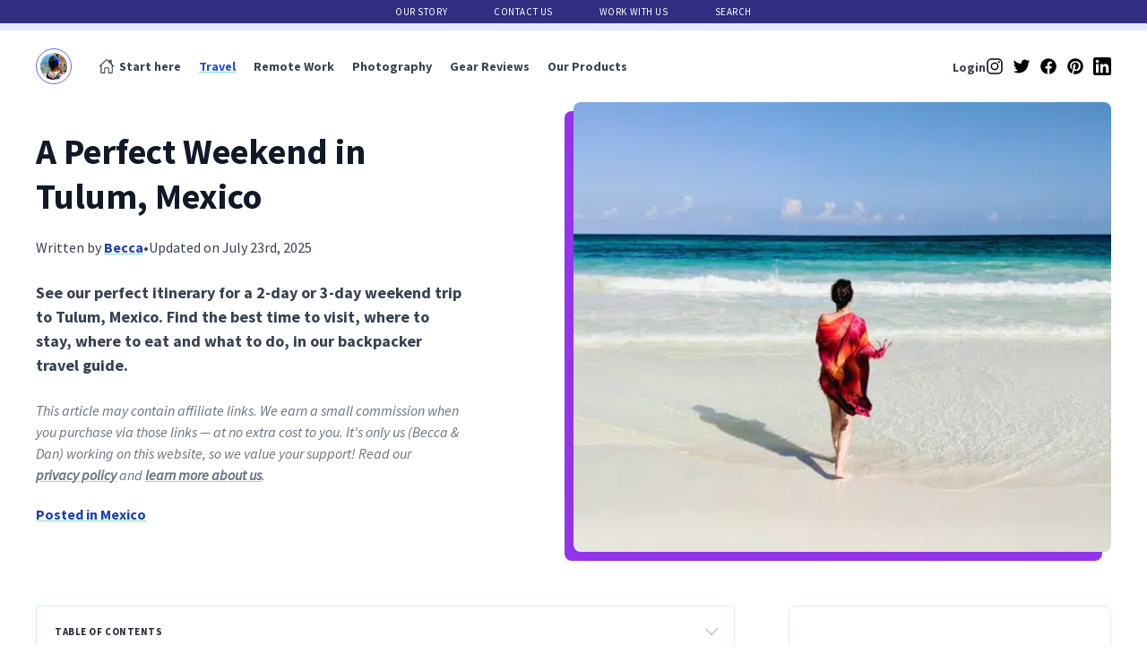

--- FILE ---
content_type: text/html; charset=UTF-8
request_url: https://www.halfhalftravel.com/travel-guides/what-to-do-with-a-weekend-in-tulum-mexico.html
body_size: 35047
content:
<!DOCTYPE html> <html lang="en-US"> <head> <meta charset="utf-8"> <meta http-equiv="X-UA-Compatible" content="IE=edge"> <meta name="viewport" content="width=device-width, initial-scale=1"> <meta http-equiv="Content-Security-Policy" content="block-all-mixed-content"/><title>How to Spend a Perfect Weekend in Tulum, Mexico</title> <meta name="description" content="See our perfect itinerary for a 2-day or 3-day weekend trip to Tulum, Mexico. Find the best time to visit, where to stay, where to eat and what to do, in our backpacker travel guide."><meta property="og:title" content="How to Spend a Perfect Weekend in Tulum, Mexico"/> <meta property="og:image" content="https://images.halfhalftravel.com/mexico/tulum/weekend-in-tulum/mvimg_20171119_153615.jpg?width=1200&height=630&aspect_ratio=1200:630"/> <meta property="og:image:width" content="1200"/> <meta property="og:image:height" content="630"/> <meta property="og:site_name" content="Half Half Travel"/> <meta property="og:description" content="See our perfect itinerary for a 2-day or 3-day weekend trip to Tulum, Mexico. Find the best time to visit, where to stay, where to eat and what to do, in our backpacker travel guide."/> <meta property="og:url" content="https://www.halfhalftravel.com/travel-guides/what-to-do-with-a-weekend-in-tulum-mexico.html"/><meta name="robots" content="index, follow, max-snippet:-1, max-image-preview:large, max-video-preview:-1"/> <meta name="am-api-token" content="I6jGg7z6X"><meta property="og:type" content="article"/><meta property="article:published_time" content="2017-11-24 22:54:00 -0500"/><meta property="article:modified_time" content="2025-07-23 19:14:05 -0400"/><meta property="article:tag" content="Mexico"/><meta property="article:publisher" content="https://www.facebook.com/halfhalftravel"/> <meta property="article:author" content="https://www.facebook.com/halfhalftravel"/> <meta name="twitter:card" content="summary_large_image"> <meta name="twitter:site" content="@halfhalftravel"> <meta name="twitter:creator" content="@halfhalftravel"> <meta name="twitter:title" content="How to Spend a Perfect Weekend in Tulum, Mexico"> <meta name="twitter:description" content="See our perfect itinerary for a 2-day or 3-day weekend trip to Tulum, Mexico. Find the best time to visit, where to stay, where to eat and what to do, in our backpacker travel guide."> <meta name="twitter:image" content="https://images.halfhalftravel.com/mexico/tulum/weekend-in-tulum/mvimg_20171119_153615.jpg?width=600&height=335&aspect_ratio=600:335"> <meta name="twitter:url" content="https://www.halfhalftravel.com/travel-guides/what-to-do-with-a-weekend-in-tulum-mexico.html"> <meta name="theme-color" content="#312e81"><script type="application/ld+json">
  {
    "@context": "https://schema.org",
    "@type": "Article",
    "headline": "How to Spend a Perfect Weekend in Tulum, Mexico",
    "image": {
      "@type": "ImageObject",
      "url": "https://images.halfhalftravel.com/mexico/tulum/weekend-in-tulum/mvimg_20171119_153615.jpg?width=1200&height=630&aspect_ratio=1200:630",
      "width": "1200",
      "height": "630"
    },
    "datePublished": "2017-11-24 22:54:00 -0500",
    "dateModified": "2025-07-23 19:14:05 -0400",
    "author": {
      
        "@type": "Person",
        "name": "Becca Siegel",
        "image": {
            "@type": "ImageObject",
            "url": "https://images.halfhalftravel.com/site/about-us/becca-dan/DAN03322.jpg?width=1200",
            "width": "1200",
            "height": "800"
        },
        "url": "https://beccasiegel.com/",
        "sameAs": [
            "https://www.instagram.com/beccasiegelphoto/",
            "https://www.linkedin.com/in/rebeccaasiegel/"
        ]
      
    },
    "publisher": {
        "@type": "Organization",
        "name": "Half Half Travel",
        "url": "https://www.halfhalftravel.com/",
        "logo": {
            "@type": "ImageObject",
            "name": "Half Half Travel logo",
            "width": "614",
            "height": "614",
            "url": "https://images.halfhalftravel.com/site/halfhalflogo.jpg",
            "caption": "Half Half Travel"
        }
    },
    "url": "https://www.halfhalftravel.com/travel-guides/what-to-do-with-a-weekend-in-tulum-mexico.html",
    "keywords": "Mexico",
    "description": "See our perfect itinerary for a 2-day or 3-day weekend trip to Tulum, Mexico. Find the best time to visit, where to stay, where to eat and what to do, in our backpacker travel guide.",
    "mainEntityOfPage": {
        "@type": "WebPage",
        "@id": "https://www.halfhalftravel.com/travel-guides/what-to-do-with-a-weekend-in-tulum-mexico.html"
    }
  }
  </script> <link rel="canonical" href="https://www.halfhalftravel.com/travel-guides/what-to-do-with-a-weekend-in-tulum-mexico.html"> <link href="/all-posts.xml" type="application/rss+xml" rel="alternate" title="Latest posts from Half Half Travel"/> <link rel="preconnect" href="https://images.halfhalftravel.com" crossorigin> <link rel="preload" href="/fonts/SourceSansPro-Regular.woff2" as="font" type="font/woff2" crossorigin> <link rel="preload" href="/fonts/SourceSansPro-Bold.woff2" as="font" type="font/woff2" crossorigin> <link rel="preload" href="/fonts/SourceSansPro-Italic.woff2" as="font" type="font/woff2" crossorigin> <style type="text/css">/*! tailwindcss v3.4.0 | MIT License | https://tailwindcss.com*/
*,:after,:before{border:0 solid #e5e7eb;box-sizing:border-box}:after,:before{--tw-content:""}:host,html{-webkit-text-size-adjust:100%;font-feature-settings:normal;-webkit-tap-highlight-color:transparent;font-family:Source Sans Pro,sans-serif;font-variation-settings:normal;line-height:1.5;-moz-tab-size:4;-o-tab-size:4;tab-size:4}body{line-height:inherit;margin:0}hr{color:inherit}abbr:where([title]){-webkit-text-decoration:underline dotted;text-decoration:underline dotted}a{color:inherit;text-decoration:inherit}b,strong{font-weight:bolder}code,kbd,pre,samp{font-feature-settings:normal;font-family:ui-monospace,SFMono-Regular,Consolas,Liberation Mono,Menlo,monospace;font-size:1em;font-variation-settings:normal}small{font-size:80%}sub,sup{font-size:75%;line-height:0;position:relative;vertical-align:baseline}sub{bottom:-.25em}sup{top:-.5em}table{border-collapse:collapse;border-color:inherit;text-indent:0}button,input,optgroup,select,textarea{font-feature-settings:inherit;color:inherit;font-family:inherit;font-size:100%;font-variation-settings:inherit;font-weight:inherit;line-height:inherit;margin:0;padding:0}button,select{text-transform:none}[type=button],[type=reset],[type=submit],button{-webkit-appearance:button;background-color:transparent;background-image:none}:-moz-focusring{outline:auto}:-moz-ui-invalid{box-shadow:none}progress{vertical-align:baseline}::-webkit-inner-spin-button,::-webkit-outer-spin-button{height:auto}[type=search]{-webkit-appearance:textfield;outline-offset:-2px}::-webkit-search-decoration{-webkit-appearance:none}::-webkit-file-upload-button{-webkit-appearance:button;font:inherit}summary{display:list-item}blockquote,dd,dl,fieldset,figure,h1,h2,h3,h4,h5,h6,hr,p,pre{margin:0}dialog,fieldset,legend{padding:0}menu,ol,ul{list-style:none;margin:0;padding:0}textarea{resize:vertical}input::-moz-placeholder,textarea::-moz-placeholder{color:#9ca3af;opacity:1}input::placeholder,textarea::placeholder{color:#9ca3af;opacity:1}[role=button],button{cursor:pointer}:disabled{cursor:default}audio,canvas,embed,iframe,img,object,svg,video{display:block;vertical-align:middle}img,video{height:auto;max-width:100%}.post-sidebar .affiliate-link svg,[hidden]{display:none}@font-face{font-display:swap;font-family:Source Sans Pro;font-style:italic;font-weight:400;src:url(/fonts/SourceSansPro-Italic.woff2) format("woff2"),url(/fonts/SourceSansPro-Italic.woff) format("woff")}@font-face{font-display:swap;font-family:Source Sans Pro;font-style:normal;font-weight:700;src:url(/fonts/SourceSansPro-Bold.woff2) format("woff2"),url(/fonts/SourceSansPro-Bold.woff) format("woff")}@font-face{font-display:swap;font-family:Source Sans Pro;font-style:normal;font-weight:400;src:url(/fonts/SourceSansPro-Regular.woff2) format("woff2"),url(/fonts/SourceSansPro-Regular.woff) format("woff")}p{margin-bottom:25px;margin-top:25px}img:not([src]){visibility:hidden}input,textarea{--tw-border-opacity:1;--tw-text-opacity:1;border-color:rgb(209 213 219/var(--tw-border-opacity));border-width:1px;color:rgb(0 0 0/var(--tw-text-opacity))}.aa-Input{left:0}.aa-InputWrapper,.aa-Panel{text-align:left}hr{border:0;height:120px;position:relative}hr:before{background:#fff;content:"✈️";padding:15px;z-index:2}hr:after,hr:before{display:block;left:50%;position:absolute;top:50%;transform:translate(-50%,-50%)}hr:after{background:#e4e4e4;content:" ";height:2px;width:100%;z-index:1}hr.photo-divider:before{content:"📷"}h1{font-size:35px}@media (min-width:768px){h1{font-size:40px}}h2{font-size:30px}@media (min-width:768px){h2{font-size:35px}}h3,h4{font-size:25px}@media (min-width:768px){h3{font-size:30px}}h5{font-size:22px}.nested-text-base p,h6{font-size:18px}h1,h2,h3,h4,h5,h6{color:rgb(17 24 39/var(--tw-text-opacity));font-family:Source Sans Pro,sans-serif;font-variant-ligatures:no-common-ligatures;font-weight:700;line-height:1.25}a,a:hover,h1,h2,h3,h4,h5,h6,p,p strong{--tw-text-opacity:1}p{color:rgb(55 65 81/var(--tw-text-opacity));line-height:1.5}a:hover,p strong{color:rgb(17 24 39/var(--tw-text-opacity))}a{color:rgb(30 64 175/var(--tw-text-opacity));font-weight:700;text-decoration-color:#6ee7b7;text-decoration-line:underline;transition-duration:.3s;transition-property:color;transition-timing-function:linear}a:hover{color:rgb(0 0 0/var(--tw-text-opacity))}.visually-hidden{clip:rect(1px,1px,1px,1px);height:1px;overflow:hidden;position:absolute;white-space:nowrap;width:1px}.mobile-nav-active{overflow:hidden}.blog-post-interactive-active .blog-post-interactive-button svg,.mobile-nav-active .site-nav{display:block}.site-nav-mobile-links{height:100vh;height:calc(var(--vh, 1vh)*100)}*,:after,:before{--tw-border-spacing-x:0;--tw-border-spacing-y:0;--tw-translate-x:0;--tw-translate-y:0;--tw-rotate:0;--tw-skew-x:0;--tw-skew-y:0;--tw-scale-x:1;--tw-scale-y:1;--tw-pan-x: ;--tw-pan-y: ;--tw-pinch-zoom: ;--tw-scroll-snap-strictness:proximity;--tw-gradient-from-position: ;--tw-gradient-via-position: ;--tw-gradient-to-position: ;--tw-ordinal: ;--tw-slashed-zero: ;--tw-numeric-figure: ;--tw-numeric-spacing: ;--tw-numeric-fraction: ;--tw-ring-inset: ;--tw-ring-offset-width:0px;--tw-ring-offset-color:#fff;--tw-ring-color:rgba(59,130,246,.5);--tw-ring-offset-shadow:0 0 #0000;--tw-ring-shadow:0 0 #0000;--tw-shadow:0 0 #0000;--tw-shadow-colored:0 0 #0000;--tw-blur: ;--tw-brightness: ;--tw-contrast: ;--tw-grayscale: ;--tw-hue-rotate: ;--tw-invert: ;--tw-saturate: ;--tw-sepia: ;--tw-drop-shadow: ;--tw-backdrop-blur: ;--tw-backdrop-brightness: ;--tw-backdrop-contrast: ;--tw-backdrop-grayscale: ;--tw-backdrop-hue-rotate: ;--tw-backdrop-invert: ;--tw-backdrop-opacity: ;--tw-backdrop-saturate: ;--tw-backdrop-sepia: }::backdrop{--tw-border-spacing-x:0;--tw-border-spacing-y:0;--tw-translate-x:0;--tw-translate-y:0;--tw-rotate:0;--tw-skew-x:0;--tw-skew-y:0;--tw-scale-x:1;--tw-scale-y:1;--tw-pan-x: ;--tw-pan-y: ;--tw-pinch-zoom: ;--tw-scroll-snap-strictness:proximity;--tw-gradient-from-position: ;--tw-gradient-via-position: ;--tw-gradient-to-position: ;--tw-ordinal: ;--tw-slashed-zero: ;--tw-numeric-figure: ;--tw-numeric-spacing: ;--tw-numeric-fraction: ;--tw-ring-inset: ;--tw-ring-offset-width:0px;--tw-ring-offset-color:#fff;--tw-ring-color:rgba(59,130,246,.5);--tw-ring-offset-shadow:0 0 #0000;--tw-ring-shadow:0 0 #0000;--tw-shadow:0 0 #0000;--tw-shadow-colored:0 0 #0000;--tw-blur: ;--tw-brightness: ;--tw-contrast: ;--tw-grayscale: ;--tw-hue-rotate: ;--tw-invert: ;--tw-saturate: ;--tw-sepia: ;--tw-drop-shadow: ;--tw-backdrop-blur: ;--tw-backdrop-brightness: ;--tw-backdrop-contrast: ;--tw-backdrop-grayscale: ;--tw-backdrop-hue-rotate: ;--tw-backdrop-invert: ;--tw-backdrop-opacity: ;--tw-backdrop-saturate: ;--tw-backdrop-sepia: }.\!container{width:100%!important}.container{width:100%}@media (min-width:640px){.\!container{max-width:640px!important}.container{max-width:640px}}@media (min-width:768px){.\!container{max-width:768px!important}.container{max-width:768px}}@media (min-width:1024px){.\!container{max-width:1024px!important}.container{max-width:1024px}}@media (min-width:1280px){.\!container{max-width:1280px!important}.container{max-width:1280px}}@media (min-width:1536px){.\!container{max-width:1536px!important}.container{max-width:1536px}}@media only screen and (max-width:359px){.page-content{padding-left:10px!important;padding-right:10px!important}}.topbar-nav{width:calc(100% + 40px)}.\!btn,.\!btn:hover{--tw-bg-opacity:1;--tw-text-opacity:1;color:rgb(255 255 255/var(--tw-text-opacity))}.\!btn{background-color:rgb(29 78 216/var(--tw-bg-opacity));border-radius:.25rem;border-width:0;cursor:pointer;display:inline-block;font-size:12px;font-weight:700;letter-spacing:.05em;padding:10px;text-align:center;text-decoration-line:none;text-transform:uppercase;transition-duration:.15s;transition-property:color,background-color,border-color,text-decoration-color,fill,stroke;transition-timing-function:cubic-bezier(.4,0,.2,1)}.\!btn:hover{background-color:rgb(37 99 235/var(--tw-bg-opacity))}@media (min-width:768px){.\!btn{padding-left:20px;padding-right:20px}}.btn,.btn:hover{--tw-bg-opacity:1;--tw-text-opacity:1;color:rgb(255 255 255/var(--tw-text-opacity))}.btn{background-color:rgb(29 78 216/var(--tw-bg-opacity));border-radius:.25rem;border-width:0;cursor:pointer;display:inline-block;font-size:12px;font-weight:700;letter-spacing:.05em;padding:10px;text-align:center;text-decoration-line:none;text-transform:uppercase;transition-duration:.15s;transition-property:color,background-color,border-color,text-decoration-color,fill,stroke;transition-timing-function:cubic-bezier(.4,0,.2,1)}.btn:hover{background-color:rgb(37 99 235/var(--tw-bg-opacity))}@media (min-width:768px){.btn{padding-left:20px;padding-right:20px}}.\!btn:focus{box-shadow:inset 0 0 0 1px #fff!important}.btn:focus{box-shadow:inset 0 0 0 1px #fff}.\!btn.secondary,.\!btn.secondary:hover,.btn.secondary,.btn.secondary:hover{--tw-bg-opacity:1;--tw-text-opacity:1;background-color:rgb(229 231 235/var(--tw-bg-opacity));color:rgb(31 41 55/var(--tw-text-opacity))}.\!btn.secondary:hover,.btn.secondary:hover{background-color:rgb(209 213 219/var(--tw-bg-opacity))}.\!btn.button-disabled,.btn.button-disabled{cursor:not-allowed;opacity:.5}.\!btn.button-disabled:hover,.btn.button-disabled:hover{--tw-bg-opacity:1;--tw-text-opacity:1;background-color:rgb(29 78 216/var(--tw-bg-opacity));color:rgb(255 255 255/var(--tw-text-opacity))}.\!btn:disabled,.btn:disabled{opacity:.5;pointer-events:none}.post-content>p:first-child{margin-top:0}.image-grid-gallery .post-content .blog-tip-section+.image-grid-gallery.my-40,.image-grid-gallery .post-content .post-blockquote-style+.image-grid-gallery.my-40,.image-grid-gallery.my-40+.image-grid-gallery.my-40,.image-grid-gallery.my-40-important+.image-grid-gallery.my-40,.image-grid-gallery.post-content blockquote+.image-grid-gallery.my-40{margin-top:-20px}.post-content .blog-tip-section,.post-content .post-blockquote-style,.post-content blockquote{--tw-border-opacity:1;--tw-bg-opacity:1;background-color:rgb(250 245 255/var(--tw-bg-opacity));border-bottom-left-radius:.375rem;border-color:rgb(216 180 254/var(--tw-border-opacity));border-left-width:4px;border-top-left-radius:.375rem;border-top-right-radius:.375rem;margin:40px 0;padding:20px}.post-content .blog-tip-section .blog-tip-strong-header,.post-content .post-blockquote-style .blog-tip-strong-header,.post-content blockquote .blog-tip-strong-header{--tw-text-opacity:1;color:rgb(147 51 234/var(--tw-text-opacity));display:block;font-size:14px;letter-spacing:.05em;margin-bottom:10px;text-transform:uppercase}.post-content .blog-tip-section p,.post-content .post-blockquote-style p,.post-content blockquote p{--tw-text-opacity:1;color:rgb(107 114 128/var(--tw-text-opacity));font-size:18px;margin:0}.post-content .blog-tip-section a,.post-content .post-blockquote-style a,.post-content blockquote a{--tw-text-opacity:1;color:rgb(107 114 128/var(--tw-text-opacity))}.post-content .blog-tip-section a:hover,.post-content .post-blockquote-style a:hover,.post-content blockquote a:hover,.post-content h2 a,.post-content h3 a,.post-content h4 a{--tw-text-opacity:1;color:rgb(17 24 39/var(--tw-text-opacity))}.post-content .blog-tip-section ul,.post-content .post-blockquote-style ul,.post-content blockquote ul{color:#7d7d7d;font-size:12px}.course-toc-sidebar-wrapper h6:not(:first-of-type),.post-content .blog-tip-section p:not(:first-child),.post-content .post-blockquote-style p:not(:first-child),.post-content blockquote p:not(:first-child){margin-top:20px}.post-content code{--tw-border-opacity:1;--tw-bg-opacity:1;--tw-text-opacity:1;background-color:rgb(250 245 255/var(--tw-bg-opacity));border-color:rgb(216 180 254/var(--tw-border-opacity));border-radius:.25rem;border-style:solid;border-width:1px;color:rgb(107 33 168/var(--tw-text-opacity));font-size:16px;font-weight:700;margin-left:5px;margin-right:5px;padding:5px}.post-content table{border-radius:.25rem;border-style:solid;border-width:0 0 1px 1px;width:100%}.post-content th{--tw-bg-opacity:1;background-color:rgb(239 246 255/var(--tw-bg-opacity))}.post-content table,.post-content td,.post-content th{--tw-border-opacity:1;border-color:rgb(219 234 254/var(--tw-border-opacity))}.post-content td,.post-content th{border-right-width:1px;border-top-width:1px;padding:5px 10px}.image-grid{margin:40px 0}.image-grid+.image-grid{margin-top:-15px}.image-grid img{border-radius:4px;margin:0 0 15px;width:100%}@media (min-width:640px){.image-grid{align-items:center;display:flex;flex-wrap:wrap}.image-grid.img-1 img{margin:0;width:100%}.image-grid.img-2 img{margin-bottom:0;width:calc(50% - 10px)}.image-grid.img-2 img:first-child{margin-right:20px}.image-grid.img-3 img{margin-bottom:0;margin-right:20px;width:calc(33.33% - 15px)}.image-grid.img-3 img:last-child{margin-right:0}.image-grid.img-4 img{margin-right:20px;width:calc(50% - 10px)}.image-grid.img-4 img:nth-child(2n){margin-right:0}.image-grid.img-4 img:first-child,.image-grid.img-4 img:nth-child(2){margin-bottom:20px}.image-grid.img-4 img:nth-child(3),.image-grid.img-4 img:nth-child(4){margin-bottom:0}}.post-preview-grid{text-align:left}@media (min-width:768px){.post-preview-grid{-moz-column-gap:20px;column-gap:20px;display:grid;grid-template-columns:repeat(3,minmax(0,1fr));row-gap:40px}}.post-preview-grid li{margin-bottom:60px}@media (min-width:768px){.post-preview-grid li{margin-bottom:0}}.post-preview-grid li:last-child{margin-bottom:0}.post-content blockquote+h2,.post-content div+h2,.post-content h2:not(:first-of-type):not(.ignore-default-style):not(hr+h2),.post-content img+h2,.post-content p+h2,.post-content ul+h2{margin-top:80px}.post-content h3:not(.ignore-default-style),.post-content h4:not(.ignore-default-style){margin-top:60px}.post-content hr+h2{margin-top:20px}.post-content p:not(.ignore-default-style){--tw-text-opacity:1;color:rgb(55 65 81/var(--tw-text-opacity));font-size:16px}@media (min-width:768px){.post-content p:not(.ignore-default-style){font-size:18px;line-height:1.625}}.post-content ol:not(.ignore-default-style),.post-content ul:not(.ignore-default-style){font-size:16px;margin-bottom:20px;margin-left:30px;margin-top:20px;text-align:left}@media (min-width:768px){.post-content ol:not(.ignore-default-style),.post-content ul:not(.ignore-default-style){font-size:18px}}.post-content ul:not(.ignore-default-style){list-style-type:disc}.post-content ol:not(.ignore-default-style){list-style-type:decimal}.post-content ol:not(.ignore-default-style) li:not(:last-child),.post-content ul:not(.ignore-default-style) li:not(:last-child){margin-bottom:5px}.mapboxgl-popup{min-width:250px}.mapboxgl-popup-close-button{font-size:20px;padding:10px}.top-n-list{counter-reset:top-n-counter}.top-n-list li{counter-increment:my-awesome-counter}.top-n-list li a{padding-left:45px}.top-n-list li:before{border:1px solid #000;border-radius:50%;color:#000;content:counter(my-awesome-counter);display:block;font-size:11px;font-weight:700;height:20px;left:15px;line-height:18px;position:absolute;text-align:center;top:50%;transform:translateY(-50%);width:20px}.post-content .mapboxgl-popup p{font-size:14px;margin-bottom:0;margin-top:0}.footer-pinterest-image-item,.top-n-list li{position:relative}.footer-pinterest-image-item:hover:after{opacity:1}.footer-pinterest-image-item:after{background-image:url(https://images.halfhalftravel.com/site/pinterest-logo.png?width=50&height=50);background-size:cover;border:2px solid #fff;border-radius:100%;bottom:15px;content:" ";display:block;height:25px;left:15px;opacity:0;position:absolute;transition:opacity .2s linear;width:25px}[href^="https://www.avantlink.com/click.php"] .amazon-product-grid-image{display:block!important}@media (min-width:1550px){.enable-big-toc-layout.post-content-wrapper{max-width:1510px}.enable-big-toc-layout .toc-and-post-wrapper{display:flex}.enable-big-toc-layout .post-content{flex:1;min-width:0}.enable-big-toc-layout .post-table-of-contents-wrapper{padding-right:60px}.enable-big-toc-layout .post-table-of-contents{max-height:calc(100vh - 40px);overflow:scroll;position:sticky;top:20px;width:360px}.enable-big-toc-layout .post-table-of-contents-wrapper .toc-trigger{pointer-events:none}.enable-big-toc-layout .post-table-of-contents-wrapper .toc-trigger:after{display:none}.enable-big-toc-layout .post-table-of-contents-wrapper .post-table-of-contents ol,.enable-big-toc-layout .post-table-of-contents-wrapper .post-table-of-contents ul{display:block;font-size:14px}}.post-content ul.blog-post-interactive-list{list-style-type:none;margin-left:0}.blog-post-interactive-list li{padding-left:35px;position:relative}.blog-post-interactive-button{border-radius:.125rem;border-style:solid;border-width:1px;height:20px;left:0;position:absolute;top:7px;width:20px}.blog-post-interactive-button:hover{--tw-border-opacity:1;border-color:rgb(0 0 0/var(--tw-border-opacity))}.blog-post-interactive-button svg{--tw-translate-x:-50%;--tw-translate-y:-50%;display:none;left:50%;position:absolute;top:50%;transform:translate(var(--tw-translate-x),var(--tw-translate-y)) rotate(var(--tw-rotate)) skewX(var(--tw-skew-x)) skewY(var(--tw-skew-y)) scaleX(var(--tw-scale-x)) scaleY(var(--tw-scale-y))}.blog-post-interactive-active .blog-post-interactive-button,.blog-post-interactive-button{--tw-border-opacity:1;border-color:rgb(29 78 216/var(--tw-border-opacity))}.blog-post-interactive-active .blog-post-interactive-button:before{--tw-bg-opacity:1;background-color:rgb(219 234 254/var(--tw-bg-opacity));border-radius:.125rem;content:"";display:block;height:100%;left:0;position:absolute;top:0;width:100%}.blog-post-interactive-active .blog-post-interactive-text{opacity:.5;text-decoration-line:line-through}.post-table-of-contents .toc-trigger:after{border-color:#4a67b9;border-style:solid;border-width:0 1px 1px 0;content:" ";display:block;height:10px;margin-left:auto;opacity:.5;position:relative;transform:rotate(45deg);width:10px}.post-table-of-contents .toc-trigger:hover:after{opacity:1}.post-table-of-contents ol,.post-table-of-contents ul{--tw-border-opacity:1;border-bottom-left-radius:.25rem;border-bottom-right-radius:.25rem;border-color:rgb(219 234 254/var(--tw-border-opacity));border-width:0 1px 1px;display:none;font-size:18px;padding:20px;text-align:left;-webkit-user-select:none;-moz-user-select:none;user-select:none}.post-table-of-contents.post-table-of-contents-destination ol,.post-table-of-contents.post-table-of-contents-destination ul,.post-table-of-contents.toc-active ol,.post-table-of-contents.toc-active ul{display:block}.post-table-of-contents li:not(:last-child){margin-bottom:15px}.post-table-of-contents.toc-active .toc-trigger{--tw-text-opacity:1;border-bottom-left-radius:0;border-bottom-right-radius:0;color:rgb(0 0 0/var(--tw-text-opacity))}.post-table-of-contents.toc-active .toc-trigger:after{top:4px;transform:rotate(225deg)}.post-table-of-contents.toc-active .post-table-of-contents-close{display:block}@media only screen and (max-width:359px){.page-homepage .page-content{padding-left:10px!important;padding-right:10px!important}}.page-homepage .topbar-nav{left:0;width:100%}.page-homepage .page-content{padding-bottom:0;padding-left:0;padding-right:0}.page-homepage:not(.mobile-nav-active) .site-nav{padding-left:20px;padding-right:20px}@media (min-width:768px){.page-homepage .home-hero{height:50vh;max-width:1350px}}@media (min-width:1024px){.page-homepage .home-hero{height:75vh;max-height:420px}}@media (min-width:768px){.page-homepage .home-hero-image{width:calc(50% - 20px)}.page-homepage .home-hero-image img{border-radius:4px;height:100%;-o-object-fit:cover;object-fit:cover;width:100%}}@media (min-width:1024px){.page-homepage .home-hero-image{width:calc(65% - 20px)}}.absolute-important{position:absolute!important}.mt-0-important{margin-top:0!important}.mb-0-important{margin-bottom:0!important}.my-40-important{margin-bottom:40px!important;margin-top:40px!important}.mx-auto-important{margin-left:auto!important;margin-right:auto!important}.hide-when-content-loads,.login-prompt,.show-when-content-loads{display:none}.hide-when-content-loads.show,.login-prompt.show,.show-when-content-loads.show{display:block}.course-toc{counter-reset:course-toc-counter}.course-toc>ol>li{align-items:start;counter-increment:course-toc-counter;display:grid;gap:4px;grid-template-columns:auto 1fr;margin-top:5px}.course-toc>ol>li:before{content:counter(course-toc-counter) ". "}.course-toc ol ul{grid-column:1/-1;list-style-type:disc;margin-left:30px}.course-toc ol ul li:before{content:""}.course-toc a{--tw-text-opacity:1;color:rgb(31 41 55/var(--tw-text-opacity));font-weight:400;text-decoration-color:rgba(0,0,0,.15);transition:text-decoration-color .15s ease-in-out}.course-toc a:hover{text-decoration-color:rgba(0,0,0,.35)}.course-toc a.selected{--tw-text-opacity:1;color:rgb(29 78 216/var(--tw-text-opacity));font-weight:700}.page-content:has(.course-toc-sidebar-wrapper){padding-bottom:0!important}@media (min-width:768px){.course-toc-sidebar-wrapper{height:100vh}}.li-wrapper{align-items:flex-start;display:flex;gap:5px}#searchResults{--tw-border-opacity:1;--tw-bg-opacity:1;background-color:rgb(255 255 255/var(--tw-bg-opacity));border-color:rgb(147 197 253/var(--tw-border-opacity));border-width:1px;left:-1px;max-height:300px;overflow-y:auto;position:absolute;right:-1px;top:100%;z-index:50}.search-results-list{list-style-type:none;margin:0;padding:0}.in-feed-newsletter-form-wrapper{align-items:center;background-color:rgba(255,255,255,.85);display:flex;height:100%;justify-content:center;left:0;padding:30px;position:fixed;top:0;width:100%;z-index:2147483647}.in-feed-newsletter-form-wrapper .in-feed-newsletter-form{display:flex!important}.in-feed-newsletter-form-wrapper .in-feed-newsletter-image{display:none;padding:5px}.in-feed-newsletter-form-wrapper .in-feed-newsletter-image img{border-radius:.25rem}.in-feed-newsletter-form-close-button{font-weight:700;position:absolute;right:20px;top:20px}body:has(.in-feed-newsletter-form-wrapper),html:has(.in-feed-newsletter-form-wrapper){overflow:hidden!important}@media (min-width:768px){.in-feed-newsletter-form-wrapper .in-feed-newsletter-image{display:block;max-width:300px}}.packing-list-gender-badge{--tw-border-opacity:1;--tw-bg-opacity:1;--tw-text-opacity:1;background-color:rgb(255 255 255/var(--tw-bg-opacity));border-color:rgb(191 219 254/var(--tw-border-opacity));border-radius:9999px;border-width:1px;color:rgb(37 99 235/var(--tw-text-opacity));font-size:11px;font-weight:700;left:10px;letter-spacing:.025em;padding:5px 10px;position:absolute;text-transform:uppercase;top:10px;z-index:10}.packing-list-gender-header{color:#000;font-size:14px;font-weight:700;margin-bottom:10px!important;margin-top:20px;padding-top:20px;text-transform:uppercase}.packing-list-gender-header:first-child{border-top:none;margin-top:0;padding-top:0}.sr-only{clip:rect(0,0,0,0);border-width:0;height:1px;margin:-1px;overflow:hidden;padding:0;position:absolute;white-space:nowrap;width:1px}.pointer-events-none{pointer-events:none}.visible{visibility:visible}.invisible{visibility:hidden}.collapse{visibility:collapse}.static{position:static}.fixed{position:fixed}.absolute{position:absolute}.\!relative{position:relative!important}.relative{position:relative}.sticky{position:sticky}.inset-y-0{bottom:0;top:0}.-left-10{left:-10px}.-left-20{left:-20px}.-left-999{left:-999em}.-top-10{top:-10px}.-top-999{top:-999em}.-top-px{top:-1px}.bottom-0{bottom:0}.bottom-20{bottom:20px}.left-0{left:0}.left-10{left:10px}.left-15{left:15px}.left-20{left:20px}.left-40{left:40px}.right-0{right:0}.right-10{right:10px}.right-20{right:20px}.right-40{right:40px}.top-0{top:0}.top-10{top:10px}.top-15{top:15px}.top-20{top:20px}.top-3{top:3px}.top-60{top:60px}.isolate{isolation:isolate}.z-1{z-index:1}.z-10{z-index:10}.z-2{z-index:2}.z-50{z-index:50}.z-9999999999{z-index:9999999999}.order-1{order:1}.order-2{order:2}.col-span-2{grid-column:span 2/span 2}.-m-px{margin:-1px}.\[\&\>p\]\:m-0>p,.m-0{margin:0}.-mx-20{margin-left:-20px;margin-right:-20px}.mx-20{margin-left:20px;margin-right:20px}.mx-5{margin-left:5px;margin-right:5px}.mx-auto{margin-left:auto;margin-right:auto}.my-0{margin-bottom:0;margin-top:0}.my-10{margin-bottom:10px;margin-top:10px}.my-15{margin-bottom:15px;margin-top:15px}.my-20{margin-bottom:20px;margin-top:20px}.my-30{margin-bottom:30px;margin-top:30px}.my-40{margin-bottom:40px;margin-top:40px}.my-45{margin-bottom:45px;margin-top:45px}.-mb-70{margin-bottom:-70px}.-ml-20{margin-left:-20px}.-mt-20{margin-top:-20px}.-mt-30{margin-top:-30px}.-mt-40{margin-top:-40px}.mb-0{margin-bottom:0}.mb-10{margin-bottom:10px}.mb-15{margin-bottom:15px}.mb-2{margin-bottom:2px}.mb-20{margin-bottom:20px}.mb-25{margin-bottom:25px}.mb-30{margin-bottom:30px}.mb-40{margin-bottom:40px}.mb-5{margin-bottom:5px}.mb-60{margin-bottom:60px}.mb-80{margin-bottom:80px}.ml-20{margin-left:20px}.ml-30{margin-left:30px}.ml-5{margin-left:5px}.ml-auto{margin-left:auto}.mr-10{margin-right:10px}.mr-20{margin-right:20px}.mr-3{margin-right:3px}.mt-0{margin-top:0}.mt-1{margin-top:.25rem}.mt-10{margin-top:10px}.mt-15{margin-top:15px}.mt-20{margin-top:20px}.mt-25{margin-top:25px}.mt-30{margin-top:30px}.mt-40{margin-top:40px}.mt-45{margin-top:45px}.mt-5{margin-top:5px}.mt-50{margin-top:50px}.mt-60{margin-top:60px}.mt-80{margin-top:80px}.mt-auto{margin-top:auto}.line-clamp-3{-webkit-box-orient:vertical;-webkit-line-clamp:3;display:-webkit-box;overflow:hidden}.block{display:block}.inline-block{display:inline-block}.inline{display:inline}.flex{display:flex}.\!table{display:table!important}.table{display:table}.grid{display:grid}.contents{display:contents}.list-item{display:list-item}.hidden{display:none}.aspect-\[4\/3\]{aspect-ratio:4/3}.aspect-video{aspect-ratio:16/9}.h-0{height:0}.h-0\.5{height:.125rem}.h-1{height:.25rem}.h-100{height:100px}.h-150{height:150px}.h-20{height:20px}.h-200{height:200px}.h-3{height:3px}.h-300{height:300px}.h-400{height:400px}.h-48{height:12rem}.h-50{height:50px}.h-full{height:100%}.max-h-100{max-height:100px}.max-h-150{max-height:150px}.max-h-300{max-height:300px}.max-h-60{max-height:60px}.min-h-350{min-height:350px}.min-h-400{min-height:400px}.w-1{width:.25rem}.w-1\/2{width:50%}.w-1\/3{width:33.333333%}.w-100{width:100px}.w-20{width:20px}.w-3{width:3px}.w-300{width:300px}.w-50{width:50px}.w-75{width:75px}.w-auto{width:auto}.w-full{width:100%}.w-screen{width:100vw}.min-w-100{min-width:100px}.min-w-150{min-width:150px}.min-w-200{min-width:200px}.min-w-\[220px\]{min-width:220px}.max-w-100{max-width:100px}.max-w-1000{max-width:1000px}.max-w-1200{max-width:1200px}.max-w-150{max-width:150px}.max-w-200{max-width:200px}.max-w-2xl{max-width:42rem}.max-w-300{max-width:300px}.max-w-3xl{max-width:48rem}.max-w-450{max-width:450px}.max-w-500{max-width:500px}.max-w-550{max-width:550px}.max-w-900{max-width:900px}.max-w-950{max-width:950px}.max-w-full{max-width:100%}.max-w-lg{max-width:32rem}.max-w-md{max-width:28rem}.max-w-none{max-width:none}.max-w-sm{max-width:24rem}.flex-1{flex:1 1 0%}.flex-shrink,.shrink{flex-shrink:1}.shrink-0{flex-shrink:0}.flex-grow,.grow{flex-grow:1}.border-collapse{border-collapse:collapse}.-translate-y-1{--tw-translate-y:-0.25rem}.-translate-y-1,.transform{transform:translate(var(--tw-translate-x),var(--tw-translate-y)) rotate(var(--tw-rotate)) skewX(var(--tw-skew-x)) skewY(var(--tw-skew-y)) scaleX(var(--tw-scale-x)) scaleY(var(--tw-scale-y))}.cursor-pointer{cursor:pointer}.resize{resize:both}.list-outside{list-style-position:outside}.list-disc{list-style-type:disc}.list-none{list-style-type:none}.appearance-none{-webkit-appearance:none;-moz-appearance:none;appearance:none}.break-inside-avoid{-moz-column-break-inside:avoid;break-inside:avoid}.grid-cols-1{grid-template-columns:repeat(1,minmax(0,1fr))}.grid-cols-2{grid-template-columns:repeat(2,minmax(0,1fr))}.grid-cols-3{grid-template-columns:repeat(3,minmax(0,1fr))}.flex-col{flex-direction:column}.flex-wrap{flex-wrap:wrap}.items-start{align-items:flex-start}.items-end{align-items:flex-end}.items-center{align-items:center}.items-baseline{align-items:baseline}.justify-start{justify-content:flex-start}.justify-center{justify-content:center}.justify-between{justify-content:space-between}.justify-evenly{justify-content:space-evenly}.gap-10{gap:10px}.gap-15{gap:15px}.gap-2{gap:2px}.gap-20{gap:20px}.gap-40{gap:40px}.gap-5{gap:5px}.space-y-10>:not([hidden])~:not([hidden]){--tw-space-y-reverse:0;margin-bottom:calc(10px*var(--tw-space-y-reverse));margin-top:calc(10px*(1 - var(--tw-space-y-reverse)))}.space-y-15>:not([hidden])~:not([hidden]){--tw-space-y-reverse:0;margin-bottom:calc(15px*var(--tw-space-y-reverse));margin-top:calc(15px*(1 - var(--tw-space-y-reverse)))}.space-y-20>:not([hidden])~:not([hidden]){--tw-space-y-reverse:0;margin-bottom:calc(20px*var(--tw-space-y-reverse));margin-top:calc(20px*(1 - var(--tw-space-y-reverse)))}.divide-y-2>:not([hidden])~:not([hidden]){--tw-divide-y-reverse:0;border-bottom-width:calc(2px*var(--tw-divide-y-reverse));border-top-width:calc(2px*(1 - var(--tw-divide-y-reverse)))}.divide-blue-100>:not([hidden])~:not([hidden]){--tw-divide-opacity:1;border-color:rgb(219 234 254/var(--tw-divide-opacity))}.overflow-auto{overflow:auto}.overflow-hidden{overflow:hidden}.overflow-scroll{overflow:scroll}.overflow-x-auto{overflow-x:auto}.overflow-y-auto{overflow-y:auto}.truncate{overflow:hidden;text-overflow:ellipsis}.truncate,.whitespace-nowrap{white-space:nowrap}.text-balance{text-wrap:balance}.break-words{overflow-wrap:break-word}.rounded{border-radius:.25rem}.rounded-2xl{border-radius:1rem}.rounded-full{border-radius:9999px}.rounded-lg{border-radius:.5rem}.rounded-md{border-radius:.375rem}.rounded-xl{border-radius:.75rem}.rounded-b{border-bottom-left-radius:.25rem;border-bottom-right-radius:.25rem}.rounded-b-lg{border-bottom-left-radius:.5rem;border-bottom-right-radius:.5rem}.rounded-t{border-top-left-radius:.25rem;border-top-right-radius:.25rem}.rounded-t-lg{border-top-left-radius:.5rem;border-top-right-radius:.5rem}.rounded-t-md{border-top-left-radius:.375rem;border-top-right-radius:.375rem}.border{border-width:1px}.border-0{border-width:0}.border-2{border-width:2px}.border-4{border-width:4px}.border-b{border-bottom-width:1px}.border-b-2{border-bottom-width:2px}.border-b-8{border-bottom-width:8px}.border-l-0{border-left-width:0}.border-r{border-right-width:1px}.border-r-0{border-right-width:0}.border-t{border-top-width:1px}.border-t-0{border-top-width:0}.border-solid{border-style:solid}.border-none{border-style:none}.border-blue-100,.border-blue-200{--tw-border-opacity:1;border-color:rgb(219 234 254/var(--tw-border-opacity))}.border-blue-200{border-color:rgb(191 219 254/var(--tw-border-opacity))}.border-blue-300,.border-blue-500{--tw-border-opacity:1;border-color:rgb(147 197 253/var(--tw-border-opacity))}.border-blue-500{border-color:rgb(59 130 246/var(--tw-border-opacity))}.border-gray-200,.border-gray-300{--tw-border-opacity:1;border-color:rgb(229 231 235/var(--tw-border-opacity))}.border-gray-300{border-color:rgb(209 213 219/var(--tw-border-opacity))}.border-indigo-100,.border-indigo-500{--tw-border-opacity:1;border-color:rgb(224 231 255/var(--tw-border-opacity))}.border-indigo-500{border-color:rgb(99 102 241/var(--tw-border-opacity))}.border-orange-300,.border-purple-100{--tw-border-opacity:1;border-color:rgb(253 186 116/var(--tw-border-opacity))}.border-purple-100{border-color:rgb(243 232 255/var(--tw-border-opacity))}.border-purple-200,.border-purple-300{--tw-border-opacity:1;border-color:rgb(233 213 255/var(--tw-border-opacity))}.border-purple-300{border-color:rgb(216 180 254/var(--tw-border-opacity))}.border-purple-50,.border-red-200{--tw-border-opacity:1;border-color:rgb(250 245 255/var(--tw-border-opacity))}.border-red-200{border-color:rgb(254 202 202/var(--tw-border-opacity))}.border-white,.border-yellow-300{--tw-border-opacity:1;border-color:rgb(255 255 255/var(--tw-border-opacity))}.border-yellow-300{border-color:rgb(253 224 71/var(--tw-border-opacity))}.bg-black,.bg-blue-100{--tw-bg-opacity:1;background-color:rgb(0 0 0/var(--tw-bg-opacity))}.bg-blue-100{background-color:rgb(219 234 254/var(--tw-bg-opacity))}.bg-blue-50,.bg-blue-500{--tw-bg-opacity:1;background-color:rgb(239 246 255/var(--tw-bg-opacity))}.bg-blue-500{background-color:rgb(59 130 246/var(--tw-bg-opacity))}.bg-blue-600,.bg-blue-700{--tw-bg-opacity:1;background-color:rgb(37 99 235/var(--tw-bg-opacity))}.bg-blue-700{background-color:rgb(29 78 216/var(--tw-bg-opacity))}.bg-cyan-500,.bg-gray-100{--tw-bg-opacity:1;background-color:rgb(6 182 212/var(--tw-bg-opacity))}.bg-gray-100{background-color:rgb(243 244 246/var(--tw-bg-opacity))}.bg-gray-200,.bg-gray-50{--tw-bg-opacity:1;background-color:rgb(229 231 235/var(--tw-bg-opacity))}.bg-gray-50{background-color:rgb(249 250 251/var(--tw-bg-opacity))}.bg-gray-600,.bg-gray-700{--tw-bg-opacity:1;background-color:rgb(75 85 99/var(--tw-bg-opacity))}.bg-gray-700{background-color:rgb(55 65 81/var(--tw-bg-opacity))}.bg-green-50,.bg-indigo-50{--tw-bg-opacity:1;background-color:rgb(240 253 244/var(--tw-bg-opacity))}.bg-indigo-50{background-color:rgb(238 242 255/var(--tw-bg-opacity))}.bg-indigo-500,.bg-indigo-600{--tw-bg-opacity:1;background-color:rgb(99 102 241/var(--tw-bg-opacity))}.bg-indigo-600{background-color:rgb(79 70 229/var(--tw-bg-opacity))}.bg-indigo-900,.bg-orange-500{--tw-bg-opacity:1;background-color:rgb(49 46 129/var(--tw-bg-opacity))}.bg-orange-500{background-color:rgb(249 115 22/var(--tw-bg-opacity))}.bg-purple-100,.bg-purple-50{--tw-bg-opacity:1;background-color:rgb(243 232 255/var(--tw-bg-opacity))}.bg-purple-50{background-color:rgb(250 245 255/var(--tw-bg-opacity))}.bg-purple-500,.bg-purple-600{--tw-bg-opacity:1;background-color:rgb(168 85 247/var(--tw-bg-opacity))}.bg-purple-600{background-color:rgb(147 51 234/var(--tw-bg-opacity))}.bg-purple-700,.bg-red-50{--tw-bg-opacity:1;background-color:rgb(126 34 206/var(--tw-bg-opacity))}.bg-red-50{background-color:rgb(254 242 242/var(--tw-bg-opacity))}.bg-rose-500,.bg-sky-500{--tw-bg-opacity:1;background-color:rgb(244 63 94/var(--tw-bg-opacity))}.bg-sky-500{background-color:rgb(14 165 233/var(--tw-bg-opacity))}.bg-transparent{background-color:transparent}.bg-violet-500,.bg-white{--tw-bg-opacity:1;background-color:rgb(139 92 246/var(--tw-bg-opacity))}.bg-white{background-color:rgb(255 255 255/var(--tw-bg-opacity))}.bg-yellow-400,.bg-yellow-500{--tw-bg-opacity:1;background-color:rgb(250 204 21/var(--tw-bg-opacity))}.bg-yellow-500{background-color:rgb(234 179 8/var(--tw-bg-opacity))}.bg-opacity-60{--tw-bg-opacity:0.6}.bg-gradient-to-r{background-image:linear-gradient(to right,var(--tw-gradient-stops))}.from-gray-100{--tw-gradient-from:#f3f4f6 var(--tw-gradient-from-position);--tw-gradient-to:rgba(243,244,246,0) var(--tw-gradient-to-position)}.from-gray-100,.from-orange-100,.from-yellow-100{--tw-gradient-stops:var(--tw-gradient-from),var(--tw-gradient-to)}.from-orange-100{--tw-gradient-from:#ffedd5 var(--tw-gradient-from-position);--tw-gradient-to:rgba(255,237,213,0) var(--tw-gradient-to-position)}.from-yellow-100{--tw-gradient-from:#fef9c3 var(--tw-gradient-from-position);--tw-gradient-to:hsla(55,97%,88%,0) var(--tw-gradient-to-position)}.to-blue-50{--tw-gradient-to:#eff6ff var(--tw-gradient-to-position)}.to-orange-100{--tw-gradient-to:#ffedd5 var(--tw-gradient-to-position)}.to-yellow-100{--tw-gradient-to:#fef9c3 var(--tw-gradient-to-position)}.fill-current{fill:currentColor}.fill-gray-400{fill:#9ca3af}.object-contain{-o-object-fit:contain;object-fit:contain}.object-cover{-o-object-fit:cover;object-fit:cover}.object-center{-o-object-position:center;object-position:center}.p-0{padding:0}.p-1{padding:.25rem}.p-10{padding:10px}.p-15{padding:15px}.p-20{padding:20px}.p-30{padding:30px}.p-40{padding:40px}.p-5{padding:5px}.px-10{padding-left:10px;padding-right:10px}.px-15{padding-left:15px;padding-right:15px}.px-20{padding-left:20px;padding-right:20px}.px-30{padding-left:30px;padding-right:30px}.px-50{padding-left:50px;padding-right:50px}.py-10{padding-bottom:10px;padding-top:10px}.py-15{padding-bottom:15px;padding-top:15px}.py-2{padding-bottom:2px;padding-top:2px}.py-20{padding-bottom:20px;padding-top:20px}.py-30{padding-bottom:30px;padding-top:30px}.py-40{padding-bottom:40px;padding-top:40px}.py-45{padding-bottom:45px;padding-top:45px}.py-5{padding-bottom:5px;padding-top:5px}.py-60{padding-bottom:60px;padding-top:60px}.py-80{padding-bottom:80px;padding-top:80px}.pb-20{padding-bottom:20px}.pb-30{padding-bottom:30px}.pb-40{padding-bottom:40px}.pb-60{padding-bottom:60px}.pb-66{padding-bottom:66.66%}.pb-\[84px\]{padding-bottom:84px}.pl-10{padding-left:10px}.pl-20{padding-left:20px}.pr-20{padding-right:20px}.pr-30{padding-right:30px}.pt-0{padding-top:0}.pt-10{padding-top:10px}.pt-15{padding-top:15px}.pt-20{padding-top:20px}.pt-30{padding-top:30px}.pt-40{padding-top:40px}.pt-60{padding-top:60px}.text-left{text-align:left}.text-center{text-align:center}.text-right{text-align:right}.font-mono{font-family:ui-monospace,SFMono-Regular,Consolas,Liberation Mono,Menlo,monospace}.font-sans{font-family:Source Sans Pro,sans-serif}.text-2xl{font-size:30px}.text-3xl{font-size:35px}.text-base{font-size:18px}.text-lg{font-size:22px}.text-md{font-size:16px}.text-sm{font-size:12px}.text-tiny{font-size:14px}.text-xl{font-size:25px}.text-xs{font-size:11px}.font-black{font-weight:900}.font-bold{font-weight:700}.font-medium{font-weight:500}.font-normal{font-weight:400}.uppercase{text-transform:uppercase}.lowercase{text-transform:lowercase}.capitalize{text-transform:capitalize}.italic{font-style:italic}.leading-none{line-height:1}.leading-normal{line-height:1.5}.leading-relaxed{line-height:1.625}.leading-tight{line-height:1.25}.tracking-wide{letter-spacing:.025em}.tracking-wider{letter-spacing:.05em}.tracking-widest{letter-spacing:.1em}.text-black,.text-blue-400{--tw-text-opacity:1;color:rgb(0 0 0/var(--tw-text-opacity))}.text-blue-400{color:rgb(96 165 250/var(--tw-text-opacity))}.text-blue-600,.text-blue-700{--tw-text-opacity:1;color:rgb(37 99 235/var(--tw-text-opacity))}.text-blue-700{color:rgb(29 78 216/var(--tw-text-opacity))}.text-blue-800,.text-gray-200{--tw-text-opacity:1;color:rgb(30 64 175/var(--tw-text-opacity))}.text-gray-200{color:rgb(229 231 235/var(--tw-text-opacity))}.text-gray-400,.text-gray-500{--tw-text-opacity:1;color:rgb(156 163 175/var(--tw-text-opacity))}.text-gray-500{color:rgb(107 114 128/var(--tw-text-opacity))}.text-gray-600,.text-gray-700{--tw-text-opacity:1;color:rgb(75 85 99/var(--tw-text-opacity))}.text-gray-700{color:rgb(55 65 81/var(--tw-text-opacity))}.text-gray-800,.text-gray-900{--tw-text-opacity:1;color:rgb(31 41 55/var(--tw-text-opacity))}.text-gray-900{color:rgb(17 24 39/var(--tw-text-opacity))}.text-indigo-600,.text-indigo-700{--tw-text-opacity:1;color:rgb(79 70 229/var(--tw-text-opacity))}.text-indigo-700{color:rgb(67 56 202/var(--tw-text-opacity))}.text-indigo-900,.text-orange-600{--tw-text-opacity:1;color:rgb(49 46 129/var(--tw-text-opacity))}.text-orange-600{color:rgb(234 88 12/var(--tw-text-opacity))}.text-orange-700,.text-purple-400{--tw-text-opacity:1;color:rgb(194 65 12/var(--tw-text-opacity))}.text-purple-400{color:rgb(192 132 252/var(--tw-text-opacity))}.text-purple-800,.text-red-700{--tw-text-opacity:1;color:rgb(107 33 168/var(--tw-text-opacity))}.text-red-700{color:rgb(185 28 28/var(--tw-text-opacity))}.text-white,.text-yellow-500{--tw-text-opacity:1;color:rgb(255 255 255/var(--tw-text-opacity))}.text-yellow-500{color:rgb(234 179 8/var(--tw-text-opacity))}.underline{text-decoration-line:underline}.no-underline{text-decoration-line:none}.opacity-50{opacity:.5}.mix-blend-darken{mix-blend-mode:darken}.shadow{--tw-shadow:0 1px 3px 0 rgba(0,0,0,.1),0 1px 2px -1px rgba(0,0,0,.1);--tw-shadow-colored:0 1px 3px 0 var(--tw-shadow-color),0 1px 2px -1px var(--tw-shadow-color)}.shadow,.shadow-lg,.shadow-sm{box-shadow:var(--tw-ring-offset-shadow,0 0 #0000),var(--tw-ring-shadow,0 0 #0000),var(--tw-shadow)}.shadow-lg{--tw-shadow:0 10px 15px -3px rgba(0,0,0,.1),0 4px 6px -4px rgba(0,0,0,.1);--tw-shadow-colored:0 10px 15px -3px var(--tw-shadow-color),0 4px 6px -4px var(--tw-shadow-color)}.shadow-sm{--tw-shadow:0 1px 2px 0 rgba(0,0,0,.05);--tw-shadow-colored:0 1px 2px 0 var(--tw-shadow-color)}.outline-none{outline:2px solid transparent;outline-offset:2px}.outline{outline-style:solid}.outline-offset-0{outline-offset:0}.ring{--tw-ring-offset-shadow:var(--tw-ring-inset) 0 0 0 var(--tw-ring-offset-width) var(--tw-ring-offset-color);--tw-ring-shadow:var(--tw-ring-inset) 0 0 0 calc(3px + var(--tw-ring-offset-width)) var(--tw-ring-color);box-shadow:var(--tw-ring-offset-shadow),var(--tw-ring-shadow),var(--tw-shadow,0 0 #0000)}.blur{--tw-blur:blur(8px);filter:var(--tw-blur) var(--tw-brightness) var(--tw-contrast) var(--tw-grayscale) var(--tw-hue-rotate) var(--tw-invert) var(--tw-saturate) var(--tw-sepia) var(--tw-drop-shadow)}.invert{--tw-invert:invert(100%)}.filter,.invert{filter:var(--tw-blur) var(--tw-brightness) var(--tw-contrast) var(--tw-grayscale) var(--tw-hue-rotate) var(--tw-invert) var(--tw-saturate) var(--tw-sepia) var(--tw-drop-shadow)}.transition,.transition-all,.transition-colors{transition-duration:.15s;transition-timing-function:cubic-bezier(.4,0,.2,1)}.transition{transition-property:color,background-color,border-color,text-decoration-color,fill,stroke,opacity,box-shadow,transform,filter,backdrop-filter;transition-property:color,background-color,border-color,text-decoration-color,fill,stroke,opacity,box-shadow,transform,filter,backdrop-filter,-webkit-backdrop-filter}.transition-all,.transition-colors{transition-property:all}.transition-colors{transition-property:color,background-color,border-color,text-decoration-color,fill,stroke}.transition-none{transition-property:none}.transition-opacity,.transition-shadow{transition-duration:.15s;transition-property:opacity;transition-timing-function:cubic-bezier(.4,0,.2,1)}.transition-shadow{transition-property:box-shadow}.duration-300{transition-duration:.3s}.\[dia\:beacon\]{dia:beacon}.before\:font-bold:before{content:var(--tw-content);font-weight:700}.before\:text-emerald-600:before{--tw-text-opacity:1;color:rgb(5 150 105/var(--tw-text-opacity));content:var(--tw-content)}.before\:content-\[\'\2713\'\]:before{--tw-content:"✓";content:var(--tw-content)}.\[\&\>p\:last-child\]\:mb-0>p:last-child,.last\:mb-0:last-child{margin-bottom:0}.last\:border-b-0:last-child{border-bottom-width:0}.hover\:border-indigo-900:hover{--tw-border-opacity:1;border-color:rgb(49 46 129/var(--tw-border-opacity))}.hover\:bg-blue-100:hover{--tw-bg-opacity:1;background-color:rgb(219 234 254/var(--tw-bg-opacity))}.hover\:bg-blue-600:hover{--tw-bg-opacity:1;background-color:rgb(37 99 235/var(--tw-bg-opacity))}.hover\:bg-gray-100:hover{--tw-bg-opacity:1;background-color:rgb(243 244 246/var(--tw-bg-opacity))}.hover\:bg-gray-200:hover{--tw-bg-opacity:1;background-color:rgb(229 231 235/var(--tw-bg-opacity))}.hover\:text-black:hover{--tw-text-opacity:1;color:rgb(0 0 0/var(--tw-text-opacity))}.hover\:text-blue-700:hover{--tw-text-opacity:1;color:rgb(29 78 216/var(--tw-text-opacity))}.hover\:text-blue-800:hover{--tw-text-opacity:1;color:rgb(30 64 175/var(--tw-text-opacity))}.hover\:text-gray-500:hover{--tw-text-opacity:1;color:rgb(107 114 128/var(--tw-text-opacity))}.hover\:text-gray-700:hover{--tw-text-opacity:1;color:rgb(55 65 81/var(--tw-text-opacity))}.hover\:text-indigo-800:hover{--tw-text-opacity:1;color:rgb(55 48 163/var(--tw-text-opacity))}.hover\:text-purple-800:hover{--tw-text-opacity:1;color:rgb(107 33 168/var(--tw-text-opacity))}.hover\:text-white:hover{--tw-text-opacity:1;color:rgb(255 255 255/var(--tw-text-opacity))}.hover\:underline:hover{text-decoration-line:underline}.hover\:opacity-80:hover{opacity:.8}.focus\:static:focus{position:static}.focus\:w-auto:focus{width:auto}.group:hover .group-hover\:fill-gray-900{fill:#111827}@media (min-width:768px){.md\:static{position:static}.md\:absolute{position:absolute}.md\:relative{position:relative}.md\:sticky{position:sticky}.md\:-right-20{right:-20px}.md\:-top-20{top:-20px}.md\:left-20{left:20px}.md\:right-0{right:0}.md\:right-10{right:10px}.md\:top-0{top:0}.md\:top-20{top:20px}.md\:z-2{z-index:2}.md\:order-1{order:1}.md\:order-2{order:2}.md\:col-span-2{grid-column:span 2/span 2}.md\:m-0{margin:0}.md\:m-auto{margin:auto}.md\:-mx-20{margin-left:-20px;margin-right:-20px}.md\:mx-auto{margin-left:auto;margin-right:auto}.md\:my-60{margin-bottom:60px;margin-top:60px}.md\:mb-0{margin-bottom:0}.md\:mb-30{margin-bottom:30px}.md\:mb-60{margin-bottom:60px}.md\:ml-0{margin-left:0}.md\:ml-20{margin-left:20px}.md\:ml-30{margin-left:30px}.md\:mr-30{margin-right:30px}.md\:mt-0{margin-top:0}.md\:mt-10{margin-top:10px}.md\:mt-20{margin-top:20px}.md\:mt-30{margin-top:30px}.md\:mt-40{margin-top:40px}.md\:mt-60{margin-top:60px}.md\:block{display:block}.md\:flex{display:flex}.md\:grid{display:grid}.md\:hidden{display:none}.md\:h-200{height:200px}.md\:h-400{height:400px}.md\:h-full{height:100%}.md\:max-h-full{max-height:100%}.md\:w-1\/2{width:50%}.md\:w-1\/3{width:33.333333%}.md\:w-2\/5{width:40%}.md\:w-200{width:200px}.md\:w-3\/5{width:60%}.md\:w-300{width:300px}.md\:w-full{width:100%}.md\:min-w-0{min-width:0}.md\:max-w-1200{max-width:1200px}.md\:max-w-none{max-width:none}.md\:max-w-sm{max-width:24rem}.md\:flex-1{flex:1 1 0%}.md\:flex-2{flex:2 1 0%}.md\:shrink-0{flex-shrink:0}.md\:columns-2{-moz-columns:2;column-count:2}.md\:grid-cols-2{grid-template-columns:repeat(2,minmax(0,1fr))}.md\:grid-cols-3{grid-template-columns:repeat(3,minmax(0,1fr))}.md\:flex-row{flex-direction:row}.md\:flex-wrap{flex-wrap:wrap}.md\:flex-nowrap{flex-wrap:nowrap}.md\:items-start{align-items:flex-start}.md\:items-center{align-items:center}.md\:items-baseline{align-items:baseline}.md\:justify-start{justify-content:flex-start}.md\:justify-center{justify-content:center}.md\:justify-between{justify-content:space-between}.md\:gap-10{gap:10px}.md\:gap-20{gap:20px}.md\:gap-30{gap:30px}.md\:gap-40{gap:40px}.md\:gap-x-10{-moz-column-gap:10px;column-gap:10px}.md\:overflow-y-scroll{overflow-y:scroll}.md\:whitespace-nowrap{white-space:nowrap}.md\:rounded-full{border-radius:9999px}.md\:rounded-lg{border-radius:.5rem}.md\:rounded-r-md{border-bottom-right-radius:.375rem;border-top-right-radius:.375rem}.md\:rounded-r-none{border-bottom-right-radius:0;border-top-right-radius:0}.md\:rounded-t-none{border-top-left-radius:0;border-top-right-radius:0}.md\:border{border-width:1px}.md\:border-b-0{border-bottom-width:0}.md\:border-r{border-right-width:1px}.md\:border-t-0{border-top-width:0}.md\:border-blue-100{--tw-border-opacity:1;border-color:rgb(219 234 254/var(--tw-border-opacity))}.md\:bg-blue-50,.md\:bg-cyan-50{--tw-bg-opacity:1;background-color:rgb(239 246 255/var(--tw-bg-opacity))}.md\:bg-cyan-50{background-color:rgb(236 254 255/var(--tw-bg-opacity))}.md\:bg-indigo-50{--tw-bg-opacity:1;background-color:rgb(238 242 255/var(--tw-bg-opacity))}.md\:bg-orange-50{--tw-bg-opacity:1;background-color:rgb(255 247 237/var(--tw-bg-opacity))}.md\:bg-purple-50{--tw-bg-opacity:1;background-color:rgb(250 245 255/var(--tw-bg-opacity))}.md\:bg-rose-50,.md\:bg-sky-50{--tw-bg-opacity:1;background-color:rgb(255 241 242/var(--tw-bg-opacity))}.md\:bg-sky-50{background-color:rgb(240 249 255/var(--tw-bg-opacity))}.md\:bg-transparent{background-color:transparent}.md\:bg-violet-50{--tw-bg-opacity:1;background-color:rgb(245 243 255/var(--tw-bg-opacity))}.md\:bg-yellow-50{--tw-bg-opacity:1;background-color:rgb(254 252 232/var(--tw-bg-opacity))}.md\:object-cover{-o-object-fit:cover;object-fit:cover}.md\:p-0{padding:0}.md\:p-30{padding:30px}.md\:p-40{padding:40px}.md\:px-0{padding-left:0;padding-right:0}.md\:px-30{padding-left:30px;padding-right:30px}.md\:px-40{padding-left:40px;padding-right:40px}.md\:py-0{padding-bottom:0;padding-top:0}.md\:py-30{padding-bottom:30px;padding-top:30px}.md\:py-60{padding-bottom:60px;padding-top:60px}.md\:py-80{padding-bottom:80px;padding-top:80px}.md\:pb-0{padding-bottom:0}.md\:pb-30{padding-bottom:30px}.md\:pl-20{padding-left:20px}.md\:pl-40{padding-left:40px}.md\:pr-10{padding-right:10px}.md\:pr-20{padding-right:20px}.md\:pr-30{padding-right:30px}.md\:pt-0{padding-top:0}.md\:text-left{text-align:left}.md\:text-center{text-align:center}.md\:text-4xl{font-size:40px}.md\:text-tiny{font-size:14px}.md\:text-xl{font-size:25px}}@media (min-width:1024px){.lg\:sticky{position:sticky}.lg\:-bottom-0{bottom:0}.lg\:top-20{top:20px}.lg\:mx-auto{margin-left:auto;margin-right:auto}.lg\:my-20{margin-bottom:20px;margin-top:20px}.lg\:-mt-80{margin-top:-80px}.lg\:mb-0{margin-bottom:0}.lg\:ml-20{margin-left:20px}.lg\:ml-30{margin-left:30px}.lg\:ml-60{margin-left:60px}.lg\:ml-auto{margin-left:auto}.lg\:mt-10{margin-top:10px}.lg\:mt-100{margin-top:100px}.lg\:mt-20{margin-top:20px}.lg\:mt-5{margin-top:5px}.lg\:mt-60{margin-top:60px}.lg\:block{display:block}.lg\:inline{display:inline}.lg\:flex{display:flex}.lg\:hidden{display:none}.lg\:w-2\/5{width:40%}.lg\:w-360{width:360px}.lg\:max-w-1200{max-width:1200px}.lg\:max-w-900{max-width:900px}.lg\:max-w-full{max-width:100%}.lg\:max-w-none{max-width:none}.lg\:flex-1{flex:1 1 0%}.lg\:grid-cols-2{grid-template-columns:repeat(2,minmax(0,1fr))}.lg\:grid-cols-3{grid-template-columns:repeat(3,minmax(0,1fr))}.lg\:grid-cols-4{grid-template-columns:repeat(4,minmax(0,1fr))}.lg\:items-center{align-items:center}.lg\:justify-start{justify-content:flex-start}.lg\:justify-center{justify-content:center}.lg\:gap-20{gap:20px}.lg\:gap-40{gap:40px}.lg\:gap-60{gap:60px}.lg\:space-y-0>:not([hidden])~:not([hidden]){--tw-space-y-reverse:0;margin-bottom:calc(0px*var(--tw-space-y-reverse));margin-top:calc(0px*(1 - var(--tw-space-y-reverse)))}.lg\:border-b-0{border-bottom-width:0}.lg\:border-r{border-right-width:1px}.lg\:border-t{border-top-width:1px}.lg\:p-40{padding:40px}.lg\:px-60{padding-left:60px;padding-right:60px}.lg\:pl-20{padding-left:20px}.lg\:pl-60{padding-left:60px}.lg\:pr-10{padding-right:10px}.lg\:pr-20{padding-right:20px}.lg\:text-2xl{font-size:30px}.lg\:text-lg{font-size:22px}}@media (min-width:1280px){.xl\:rounded-b-none{border-bottom-left-radius:0;border-bottom-right-radius:0}}.\[\&\>p\]\:\!text-md>p{font-size:16px!important}</style> <link rel="apple-touch-icon" sizes="180x180" href="/apple-touch-icon.png"> <link rel="icon" type="image/png" sizes="32x32" href="/favicon-32x32.png"> <link rel="icon" type="image/png" sizes="16x16" href="/favicon-16x16.png"> <script type="module" src="/js/course-auth.js"></script> </head> <body class="text-gray-700 leading-normal text-center font-normal font-sans page-collection-travel-guides how-to-spend-a-perfect-weekend-in-tulum-mexico "> <a class="absolute table w-1 h-1 overflow-auto -left-999 -top-999 focus:static focus:w-auto focus:h-height" href="#content">Skip To Content</a> <main class="px-20 outline-none page-content pb-60" tabindex="-1"> <div class="relative hidden bg-indigo-900 border-b-8 border-indigo-100 border-solid topbar-nav -left-20 lg:-bottom-0 lg:block"> <ul class="flex max-w-lg p-5 mx-auto justify-evenly"> <li class="text-xs tracking-wider uppercase"><a class="text-white hover:text-white no-underline font-normal" href="/our-story/">Our Story</a></li> <li class="text-xs tracking-wider uppercase"><a class="text-white hover:text-white no-underline font-normal" href="/contact-us/">Contact Us</a></li> <li class="text-xs tracking-wider uppercase"><a class="text-white hover:text-white no-underline font-normal" href="/case-studies/">Work With Us</a></li> <li class="text-xs tracking-wider uppercase"><a class="text-white hover:text-white no-underline font-normal" href="/search/">Search</a></li> </ul> </div> <div class="py-20 site-nav"> <nav class="flex items-center justify-between w-full mx-auto lg:justify-start max-w-1200"> <a class="block p-1 transition-all border border-indigo-500 border-solid rounded-full hover:border-indigo-900" href="/" data-track data-track-ga-event-category="Button Click" data-track-ga-event-action="Click" data-track-ga-event-label="Site Logo"><img width="30" height="30" class="block rounded-full skip-image-sitemap" src="https://images.halfhalftravel.com/site/halfhalflogo.jpg?width=100&amp;height=100" alt="Half Half Travel"></a> <ul class="hidden lg:flex lg:ml-30 lg:items-center"> <li class="font-bold mr-20 text-tiny"><a class="flex items-center no-underline text-gray-700" href="/"> <svg xmlns="http://www.w3.org/2000/svg" class="ionicon" height="18" viewbox="0 0 512 512"><path d="M80 212v236a16 16 0 0016 16h96V328a24 24 0 0124-24h80a24 24 0 0124 24v136h96a16 16 0 0016-16V212" fill="none" stroke="currentColor" stroke-linecap="round" stroke-linejoin="round" stroke-width="32"></path><path d="M480 256L266.89 52c-5-5.28-16.69-5.34-21.78 0L32 256M400 179V64h-48v69" fill="none" stroke="currentColor" stroke-linecap="round" stroke-linejoin="round" stroke-width="32"></path></svg> <span class="block ml-5 ">Start here</span> </a></li> <li class="font-bold mr-20 text-tiny"><a class=" text-blue-700 hover:text-blue-700 underline" href="/travel.html">Travel</a></li> <li class="font-bold mr-20 text-tiny"><a class=" no-underline text-gray-700" href="/remote-work/">Remote Work</a></li> <li class="font-bold mr-20 text-tiny"><a class=" no-underline text-gray-700" href="/photography.html">Photography</a></li> <li class="font-bold mr-20 text-tiny"><a class=" no-underline text-gray-700" href="/gear/">Gear Reviews</a></li> <li class="font-bold mr-20 text-tiny"><a class=" no-underline text-gray-700" href="/products/">Our Products</a></li> </ul> <div class="hidden lg:flex lg:ml-auto lg:gap-20"> <div class="members-only-login"></div> <div class="flex items-center "> <a class="mr-10 no-underline" href="https://www.instagram.com/halfhalftravel/" target="_blank" rel="noopener nofollow"> <span class="visually-hidden">Instagram</span> <svg height="20" xmlns="http://www.w3.org/2000/svg" viewbox="0 0 512 512"><path d="M349.33 69.33a93.62 93.62 0 0193.34 93.34v186.66a93.62 93.62 0 01-93.34 93.34H162.67a93.62 93.62 0 01-93.34-93.34V162.67a93.62 93.62 0 0193.34-93.34h186.66m0-37.33H162.67C90.8 32 32 90.8 32 162.67v186.66C32 421.2 90.8 480 162.67 480h186.66C421.2 480 480 421.2 480 349.33V162.67C480 90.8 421.2 32 349.33 32z"></path><path d="M377.33 162.67a28 28 0 1128-28 27.94 27.94 0 01-28 28zM256 181.33A74.67 74.67 0 11181.33 256 74.75 74.75 0 01256 181.33m0-37.33a112 112 0 10112 112 112 112 0 00-112-112z"></path></svg> </a> <a class="mr-10 no-underline" href="https://twitter.com/halfhalftravel" target="_blank" rel="noopener nofollow"> <span class="visually-hidden">Twitter</span> <svg height="20" xmlns="http://www.w3.org/2000/svg" viewbox="0 0 512 512"><path d="M496 109.5a201.8 201.8 0 01-56.55 15.3 97.51 97.51 0 0043.33-53.6 197.74 197.74 0 01-62.56 23.5A99.14 99.14 0 00348.31 64c-54.42 0-98.46 43.4-98.46 96.9a93.21 93.21 0 002.54 22.1 280.7 280.7 0 01-203-101.3A95.69 95.69 0 0036 130.4c0 33.6 17.53 63.3 44 80.7A97.5 97.5 0 0135.22 199v1.2c0 47 34 86.1 79 95a100.76 100.76 0 01-25.94 3.4 94.38 94.38 0 01-18.51-1.8c12.51 38.5 48.92 66.5 92.05 67.3A199.59 199.59 0 0139.5 405.6a203 203 0 01-23.5-1.4A278.68 278.68 0 00166.74 448c181.36 0 280.44-147.7 280.44-275.8 0-4.2-.11-8.4-.31-12.5A198.48 198.48 0 00496 109.5z"></path></svg> </a> <a class="mr-10 no-underline" href="https://www.facebook.com/halfhalftravel/" target="_blank" rel="noopener nofollow"> <span class="visually-hidden">Facebook</span> <svg height="20" xmlns="http://www.w3.org/2000/svg" viewbox="0 0 512 512"><path d="M480 257.35c0-123.7-100.3-224-224-224s-224 100.3-224 224c0 111.8 81.9 204.47 189 221.29V322.12h-56.89v-64.77H221V208c0-56.13 33.45-87.16 84.61-87.16 24.51 0 50.15 4.38 50.15 4.38v55.13H327.5c-27.81 0-36.51 17.26-36.51 35v42h62.12l-9.92 64.77H291v156.54c107.1-16.81 189-109.48 189-221.31z" fill-rule="evenodd"></path></svg> </a> <a class="mr-10 no-underline" href="https://www.pinterest.com/halfhalftravel/" target="_blank" rel="noopener nofollow"> <span class="visually-hidden">Pinterest</span> <svg height="20" xmlns="http://www.w3.org/2000/svg" viewbox="0 0 512 512"><path d="M256.05 32c-123.7 0-224 100.3-224 224 0 91.7 55.2 170.5 134.1 205.2-.6-15.6-.1-34.4 3.9-51.4 4.3-18.2 28.8-122.1 28.8-122.1s-7.2-14.3-7.2-35.4c0-33.2 19.2-58 43.2-58 20.4 0 30.2 15.3 30.2 33.6 0 20.5-13.1 51.1-19.8 79.5-5.6 23.8 11.9 43.1 35.4 43.1 42.4 0 71-54.5 71-119.1 0-49.1-33.1-85.8-93.2-85.8-67.9 0-110.3 50.7-110.3 107.3 0 19.5 5.8 33.3 14.8 43.9 4.1 4.9 4.7 6.9 3.2 12.5-1.1 4.1-3.5 14-4.6 18-1.5 5.7-6.1 7.7-11.2 5.6-31.3-12.8-45.9-47-45.9-85.6 0-63.6 53.7-139.9 160.1-139.9 85.5 0 141.8 61.9 141.8 128.3 0 87.9-48.9 153.5-120.9 153.5-24.2 0-46.9-13.1-54.7-27.9 0 0-13 51.6-15.8 61.6-4.7 17.3-14 34.5-22.5 48a225.13 225.13 0 0063.5 9.2c123.7 0 224-100.3 224-224S379.75 32 256.05 32z"></path></svg> </a> <a class="no-underline" href="https://www.linkedin.com/company/halfhalftravel/" target="_blank" rel="noopener nofollow"> <span class="visually-hidden">LinkedIn</span> <svg height="20" viewbox="0 0 72 72" xmlns="http://www.w3.org/2000/svg"><g fill="none" fill-rule="evenodd"><path d="M8,72 L64,72 C68.418278,72 72,68.418278 72,64 L72,8 C72,3.581722 68.418278,-8.11624501e-16 64,0 L8,0 C3.581722,8.11624501e-16 -5.41083001e-16,3.581722 0,8 L0,64 C5.41083001e-16,68.418278 3.581722,72 8,72 Z" fill="#000000"></path><path d="M62,62 L51.315625,62 L51.315625,43.8021149 C51.315625,38.8127542 49.4197917,36.0245323 45.4707031,36.0245323 C41.1746094,36.0245323 38.9300781,38.9261103 38.9300781,43.8021149 L38.9300781,62 L28.6333333,62 L28.6333333,27.3333333 L38.9300781,27.3333333 L38.9300781,32.0029283 C38.9300781,32.0029283 42.0260417,26.2742151 49.3825521,26.2742151 C56.7356771,26.2742151 62,30.7644705 62,40.051212 L62,62 Z M16.349349,22.7940133 C12.8420573,22.7940133 10,19.9296567 10,16.3970067 C10,12.8643566 12.8420573,10 16.349349,10 C19.8566406,10 22.6970052,12.8643566 22.6970052,16.3970067 C22.6970052,19.9296567 19.8566406,22.7940133 16.349349,22.7940133 Z M11.0325521,62 L21.769401,62 L21.769401,27.3333333 L11.0325521,27.3333333 L11.0325521,62 Z" fill="#FFF"></path></g></svg> </a> </div> </div> <button class="flex flex-col w-20 h-20 bg-transparent border-none outline-none cursor-pointer hamburger justify-evenly lg:hidden" type="button" data-track data-track-ga-event-category="Button Click" data-track-ga-event-action="Click" data-track-ga-event-label="Hamburger" aria-label="Open Mobile Navigation"> <span aria-hidden="true" class="bg-black block h-0.5 w-full"></span> <span aria-hidden="true" class="bg-black block h-0.5 w-full"></span> <span aria-hidden="true" class="bg-black block h-0.5 w-full"></span> </button> <ul class="fixed top-0 left-0 hidden w-full overflow-scroll bg-purple-50 site-nav site-nav-mobile-links z-9999999999"> <li class="sticky top-0 p-20 text-white bg-black cursor-pointer close-mobile-nav">Close</li> <li class="p-20 bg-blue-50 border-b border-blue-200"><a class="" href="/">Start here</a></li> <li class="p-20 bg-blue-50 border-b border-blue-200"><a class="" href="/our-story/">Our Story</a></li> <li class="p-20 bg-blue-50 border-b border-blue-200"><a class=" text-blue-700 hover:text-blue-700 underline" href="/travel.html">Travel Guides &amp; Destinations</a></li> <li class="p-20 bg-blue-50 border-b border-blue-200"><a class="" href="/remote-work/">Remote Work</a></li> <li class="p-20 bg-blue-50 border-b border-blue-200"><a class="" href="/photography-advice/">Photography Advice</a></li> <li class="p-20 bg-blue-50 border-b border-blue-200"><a class="" href="/gear/">Travel Gear Reviews</a></li> <li class="p-20 bg-blue-50 border-b border-blue-200"><a class="" href="/products/">Our Products</a></li> <li class="p-20 bg-blue-50 border-b border-blue-200"><a class="" href="/contact-us/">Contact Us</a></li> <li class="p-20 bg-blue-50 border-b border-blue-200 "><div class="members-only-login"></div></li> <li class="p-20 bg-blue-50 border-b border-blue-200 "> <div class="flex items-center justify-evenly max-w-sm mx-auto"> <a class="mr-10 no-underline" href="https://www.instagram.com/halfhalftravel/" target="_blank" rel="noopener nofollow"> <span class="visually-hidden">Instagram</span> <svg height="20" xmlns="http://www.w3.org/2000/svg" viewbox="0 0 512 512"><path d="M349.33 69.33a93.62 93.62 0 0193.34 93.34v186.66a93.62 93.62 0 01-93.34 93.34H162.67a93.62 93.62 0 01-93.34-93.34V162.67a93.62 93.62 0 0193.34-93.34h186.66m0-37.33H162.67C90.8 32 32 90.8 32 162.67v186.66C32 421.2 90.8 480 162.67 480h186.66C421.2 480 480 421.2 480 349.33V162.67C480 90.8 421.2 32 349.33 32z"></path><path d="M377.33 162.67a28 28 0 1128-28 27.94 27.94 0 01-28 28zM256 181.33A74.67 74.67 0 11181.33 256 74.75 74.75 0 01256 181.33m0-37.33a112 112 0 10112 112 112 112 0 00-112-112z"></path></svg> </a> <a class="mr-10 no-underline" href="https://twitter.com/halfhalftravel" target="_blank" rel="noopener nofollow"> <span class="visually-hidden">Twitter</span> <svg height="20" xmlns="http://www.w3.org/2000/svg" viewbox="0 0 512 512"><path d="M496 109.5a201.8 201.8 0 01-56.55 15.3 97.51 97.51 0 0043.33-53.6 197.74 197.74 0 01-62.56 23.5A99.14 99.14 0 00348.31 64c-54.42 0-98.46 43.4-98.46 96.9a93.21 93.21 0 002.54 22.1 280.7 280.7 0 01-203-101.3A95.69 95.69 0 0036 130.4c0 33.6 17.53 63.3 44 80.7A97.5 97.5 0 0135.22 199v1.2c0 47 34 86.1 79 95a100.76 100.76 0 01-25.94 3.4 94.38 94.38 0 01-18.51-1.8c12.51 38.5 48.92 66.5 92.05 67.3A199.59 199.59 0 0139.5 405.6a203 203 0 01-23.5-1.4A278.68 278.68 0 00166.74 448c181.36 0 280.44-147.7 280.44-275.8 0-4.2-.11-8.4-.31-12.5A198.48 198.48 0 00496 109.5z"></path></svg> </a> <a class="mr-10 no-underline" href="https://www.facebook.com/halfhalftravel/" target="_blank" rel="noopener nofollow"> <span class="visually-hidden">Facebook</span> <svg height="20" xmlns="http://www.w3.org/2000/svg" viewbox="0 0 512 512"><path d="M480 257.35c0-123.7-100.3-224-224-224s-224 100.3-224 224c0 111.8 81.9 204.47 189 221.29V322.12h-56.89v-64.77H221V208c0-56.13 33.45-87.16 84.61-87.16 24.51 0 50.15 4.38 50.15 4.38v55.13H327.5c-27.81 0-36.51 17.26-36.51 35v42h62.12l-9.92 64.77H291v156.54c107.1-16.81 189-109.48 189-221.31z" fill-rule="evenodd"></path></svg> </a> <a class="mr-10 no-underline" href="https://www.pinterest.com/halfhalftravel/" target="_blank" rel="noopener nofollow"> <span class="visually-hidden">Pinterest</span> <svg height="20" xmlns="http://www.w3.org/2000/svg" viewbox="0 0 512 512"><path d="M256.05 32c-123.7 0-224 100.3-224 224 0 91.7 55.2 170.5 134.1 205.2-.6-15.6-.1-34.4 3.9-51.4 4.3-18.2 28.8-122.1 28.8-122.1s-7.2-14.3-7.2-35.4c0-33.2 19.2-58 43.2-58 20.4 0 30.2 15.3 30.2 33.6 0 20.5-13.1 51.1-19.8 79.5-5.6 23.8 11.9 43.1 35.4 43.1 42.4 0 71-54.5 71-119.1 0-49.1-33.1-85.8-93.2-85.8-67.9 0-110.3 50.7-110.3 107.3 0 19.5 5.8 33.3 14.8 43.9 4.1 4.9 4.7 6.9 3.2 12.5-1.1 4.1-3.5 14-4.6 18-1.5 5.7-6.1 7.7-11.2 5.6-31.3-12.8-45.9-47-45.9-85.6 0-63.6 53.7-139.9 160.1-139.9 85.5 0 141.8 61.9 141.8 128.3 0 87.9-48.9 153.5-120.9 153.5-24.2 0-46.9-13.1-54.7-27.9 0 0-13 51.6-15.8 61.6-4.7 17.3-14 34.5-22.5 48a225.13 225.13 0 0063.5 9.2c123.7 0 224-100.3 224-224S379.75 32 256.05 32z"></path></svg> </a> <a class="no-underline" href="https://www.linkedin.com/company/halfhalftravel/" target="_blank" rel="noopener nofollow"> <span class="visually-hidden">LinkedIn</span> <svg height="20" viewbox="0 0 72 72" xmlns="http://www.w3.org/2000/svg"><g fill="none" fill-rule="evenodd"><path d="M8,72 L64,72 C68.418278,72 72,68.418278 72,64 L72,8 C72,3.581722 68.418278,-8.11624501e-16 64,0 L8,0 C3.581722,8.11624501e-16 -5.41083001e-16,3.581722 0,8 L0,64 C5.41083001e-16,68.418278 3.581722,72 8,72 Z" fill="#000000"></path><path d="M62,62 L51.315625,62 L51.315625,43.8021149 C51.315625,38.8127542 49.4197917,36.0245323 45.4707031,36.0245323 C41.1746094,36.0245323 38.9300781,38.9261103 38.9300781,43.8021149 L38.9300781,62 L28.6333333,62 L28.6333333,27.3333333 L38.9300781,27.3333333 L38.9300781,32.0029283 C38.9300781,32.0029283 42.0260417,26.2742151 49.3825521,26.2742151 C56.7356771,26.2742151 62,30.7644705 62,40.051212 L62,62 Z M16.349349,22.7940133 C12.8420573,22.7940133 10,19.9296567 10,16.3970067 C10,12.8643566 12.8420573,10 16.349349,10 C19.8566406,10 22.6970052,12.8643566 22.6970052,16.3970067 C22.6970052,19.9296567 19.8566406,22.7940133 16.349349,22.7940133 Z M11.0325521,62 L21.769401,62 L21.769401,27.3333333 L11.0325521,27.3333333 L11.0325521,62 Z" fill="#FFF"></path></g></svg> </a> </div> </li> </ul> </nav> </div> <header class="relative mx-auto mb-30 md:mb-30 md:py-30 max-w-1200 min-h-400 text-left"> <h1 class="md:pr-20 md:w-1/2 md:ml-0 max-w-lg mb-20 text-2xl leading-tight md:text-4xl ">A Perfect Weekend in Tulum, Mexico</h1> <div class="md:flex md:flex-wrap md:gap-x-10 mt-20 md:w-1/2 mb-20"> <p class="m-0 text-md">Written by <a href="/our-story/about-us.html#about-becca"><span>Becca</span></a></p> <span class="hidden md:block">•</span> <p class="m-0 text-md"> <span>Updated on July 23rd, 2025</span> </p> </div> <div class="relative md:absolute md:top-0 md:right-0 md:h-full md:w-1/2"> <img fetchpriority="high" srcset="https://images.halfhalftravel.com/mexico/tulum/weekend-in-tulum/mvimg_20171119_153615.jpg?width=900 900w, https://images.halfhalftravel.com/mexico/tulum/weekend-in-tulum/mvimg_20171119_153615.jpg?width=800 800w, https://images.halfhalftravel.com/mexico/tulum/weekend-in-tulum/mvimg_20171119_153615.jpg?width=700 700w, https://images.halfhalftravel.com/mexico/tulum/weekend-in-tulum/mvimg_20171119_153615.jpg?width=600 600w, https://images.halfhalftravel.com/mexico/tulum/weekend-in-tulum/mvimg_20171119_153615.jpg?width=500 500w, https://images.halfhalftravel.com/mexico/tulum/weekend-in-tulum/mvimg_20171119_153615.jpg?width=400 400w, https://images.halfhalftravel.com/mexico/tulum/weekend-in-tulum/mvimg_20171119_153615.jpg?width=300 300w" src="https://images.halfhalftravel.com/mexico/tulum/weekend-in-tulum/mvimg_20171119_153615.jpg?width=1000" sizes="(min-width: 768px) 600px, 100vw" class="block w-full bg-gradient-to-r from-gray-100 to-blue-50 relative z-2 object-cover rounded-lg h-full" alt="Woman on the beach with a red scarf in Tulum, Mexico" width="780" height="491"><span class="hidden md:block absolute z-1 w-full h-full top-10 -left-10 rounded-lg bg-purple-600"></span> </div> <div class="max-w-lg md:w-1/2 md:pr-30 "> <p class="text-base font-bold">See our perfect itinerary for a 2-day or 3-day weekend trip to Tulum, Mexico. Find the best time to visit, where to stay, where to eat and what to do, in our backpacker travel guide.</p> </div> <div class="max-w-lg mt-20 md:w-1/2 md:pr-30 md:ml-0"> <p class="m-0 italic text-gray-500 text-md">This article may contain affiliate links. We earn a small commission when you purchase via those links — at no extra cost to you. It's only us (Becca &amp; Dan) working on this website, so we value your support! Read our <a class="text-gray-500" href="/privacy-policy.html">privacy policy</a> and <a class="text-gray-500" href="/our-story/about-us.html">learn more about us</a>.</p> </div> <div class="mt-20"> <p class="m-0 text-md"><a href="/destinations/mexico.html">Posted in <span>Mexico</span></a></p> </div> </header> <article id="content" class="post-content-wrapper md:flex mt-60 lg:max-w-1200 lg:mx-auto text-left enable-big-toc-layout"> <div class="flex-1 toc-and-post-wrapper md:min-w-0"> <div class="mb-40 post-table-of-contents-wrapper"> <div class="post-table-of-contents"> <p id="post-table-of-contents" class="flex p-20 text-xs font-bold tracking-wider text-left text-gray-800 uppercase border border-blue-100 rounded cursor-pointer mb-0-important mt-0-important toc-trigger hover:text-black xl:rounded-b-none">Table of contents</p> <ol aria-labelledby="post-table-of-contents"> <li><a href="#whats-tulum-like-and-why-should-i-go">What’s Tulum like and why should I go?</a></li> <li><a href="#where-is-tulum">Where is Tulum?</a></li> <li><a href="#tulum-itinerary-things-to-do-in-tulum-that-arent-super-touristy">Tulum Itinerary: Things to do in Tulum that aren’t super touristy!</a></li> <li><a href="#try-the-best-mexican-food-in-tulum">Try the best Mexican food in Tulum</a></li> <li><a href="#where-to-stay-in-tulum">Where to stay in Tulum</a></li> <li><a href="#tulum-mayan-ruins-how-to-beat-the-crowds">Tulum Mayan Ruins: How to beat the crowds</a></li> <li><a href="#leaving-tulum-how-to-get-to-cancun-airport-from-tulum">Leaving Tulum: How to get to Cancun airport from Tulum</a></li> <li><a href="#is-tulum-worth-going-to-in-my-mexico-itinerary">Is Tulum worth going to in my Mexico itinerary?</a></li> <li><a href="#should-you-go-to-tulum-even-in-the-high-season">Should you go to Tulum even in the high season?</a></li> <li><a href="#is-tulum-overrated">Is Tulum overrated?</a></li> <li><a href="#helpful-resources-for-a-trip-to-tulum">Helpful resources for a trip to Tulum</a></li> <li><a href="#can-i-work-remotely-in-tulum">Can I work remotely in Tulum?</a></li> <li><a href="#how-to-be-a-sustainable-traveler-in-tulum">How to be a sustainable traveler in Tulum</a></li> <li><a href="#where-to-go-before-or-after-tulum">Where to go before or after Tulum</a></li> </ol> <span class="hidden mt-20 text-xs tracking-wider text-right text-gray-800 underline uppercase cursor-pointer post-table-of-contents-close">Minimize</span> </div> </div> <div class="post-content md:text-left"> <p>Looking for ancient Mayan ruins, white sand beaches and crystal-clear cenotes in Mexico? That’s why you booked a trip to Tulum.</p> <p>Tulum is a really cool place in southern Mexico for these attractions, and it’s a part of any Yucatan itinerary these days for some great reasons.</p> <p>We’ll tell you how to beat the crowds in this popular Yucatan destination, and where to get the best tacos. Let’s begin!</p> <h2 id="whats-tulum-like-and-why-should-i-go">What’s Tulum like and why should I go?</h2> <p>Tulum used to be a dot on the map of the Mayan Riviera. Tulum is now a beach town on what’s called the Mayan Riviera, meaning the coast of the Yucatan Peninsula.</p> <p>This is the eastern and southern region of Mexico and it sits on the Gulf of Mexico, closer to Belize and to Cuba.</p> <p>Due to over-development in nearby Cancun and Playa del Carmen, Tulum caught on as a developing destination with white sand beaches, an indie vibe and some laid-back places to stay.</p> <p>Between 2017 and 2020, Tulum’s popularity absolutely exploded. Tulum is now a destination for millennial travelers, destination weddings, weekend getaways for Americans and visitors who want to escape the Cancun crowds.</p> <p>Is there anything left in Tulum that’s not over-touristed? You may have to see for yourself!</p> <div class="image-grid-gallery my-40 "><img data-srcset="https://images.halfhalftravel.com/mexico/tulum/weekend-in-tulum/MVIMG_20171120_083638.jpg?width=1200 1200w, https://images.halfhalftravel.com/mexico/tulum/weekend-in-tulum/MVIMG_20171120_083638.jpg?width=1100 1100w, https://images.halfhalftravel.com/mexico/tulum/weekend-in-tulum/MVIMG_20171120_083638.jpg?width=1000 1000w, https://images.halfhalftravel.com/mexico/tulum/weekend-in-tulum/MVIMG_20171120_083638.jpg?width=900 900w, https://images.halfhalftravel.com/mexico/tulum/weekend-in-tulum/MVIMG_20171120_083638.jpg?width=800 800w, https://images.halfhalftravel.com/mexico/tulum/weekend-in-tulum/MVIMG_20171120_083638.jpg?width=700 700w, https://images.halfhalftravel.com/mexico/tulum/weekend-in-tulum/MVIMG_20171120_083638.jpg?width=600 600w, https://images.halfhalftravel.com/mexico/tulum/weekend-in-tulum/MVIMG_20171120_083638.jpg?width=500 500w, https://images.halfhalftravel.com/mexico/tulum/weekend-in-tulum/MVIMG_20171120_083638.jpg?width=400 400w, https://images.halfhalftravel.com/mexico/tulum/weekend-in-tulum/MVIMG_20171120_083638.jpg?width=300 300w" data-src="https://images.halfhalftravel.com/mexico/tulum/weekend-in-tulum/MVIMG_20171120_083638.jpg?width=800" sizes="(min-width: 768px) 780px, 780px" class="lazyload w-full block rounded-lg bg-gradient-to-r from-gray-100 to-blue-50 mt-20 " alt="A man wearing a blue hat is looking at the beach in Mexico." width="780" height="585"></div> <h3 id="go-to-tulum-for-yucatan-and-mayan-culture">Go to Tulum for Yucatan and Mayan culture</h3> <p>The culture in Tulum is different from Mexico City, from Baja California and from Acapulco and from Oaxaca. The Yucatan Peninsula gets its culture from the Maya and their descendants, who still live in the region today.</p> <p>In fact, you may hear locals speaking Mayan languages. This language has nothing to do with Spanish, as it’s a native American language spoken by the indigenous peoples who lived in this region before the Spanish took control and colonized.</p> <div class="image-grid-gallery my-40 "><img data-srcset="https://images.halfhalftravel.com/mexico/tulum/weekend-in-tulum/MVIMG_20171119_153003.jpg?width=1200 1200w, https://images.halfhalftravel.com/mexico/tulum/weekend-in-tulum/MVIMG_20171119_153003.jpg?width=1100 1100w, https://images.halfhalftravel.com/mexico/tulum/weekend-in-tulum/MVIMG_20171119_153003.jpg?width=1000 1000w, https://images.halfhalftravel.com/mexico/tulum/weekend-in-tulum/MVIMG_20171119_153003.jpg?width=900 900w, https://images.halfhalftravel.com/mexico/tulum/weekend-in-tulum/MVIMG_20171119_153003.jpg?width=800 800w, https://images.halfhalftravel.com/mexico/tulum/weekend-in-tulum/MVIMG_20171119_153003.jpg?width=700 700w, https://images.halfhalftravel.com/mexico/tulum/weekend-in-tulum/MVIMG_20171119_153003.jpg?width=600 600w, https://images.halfhalftravel.com/mexico/tulum/weekend-in-tulum/MVIMG_20171119_153003.jpg?width=500 500w, https://images.halfhalftravel.com/mexico/tulum/weekend-in-tulum/MVIMG_20171119_153003.jpg?width=400 400w, https://images.halfhalftravel.com/mexico/tulum/weekend-in-tulum/MVIMG_20171119_153003.jpg?width=300 300w" data-src="https://images.halfhalftravel.com/mexico/tulum/weekend-in-tulum/MVIMG_20171119_153003.jpg?width=800" sizes="(min-width: 768px) 780px, 780px" class="lazyload w-full block rounded-lg bg-gradient-to-r from-gray-100 to-blue-50 mt-20 " alt="Tulum beach with some people" width="780" height="423"></div> <h2 id="where-is-tulum">Where is Tulum?</h2> <p>Tulum is about two hours southwest of Cancun on the Yucatan Peninsula, home to the Mayan Riviera, as many vacationers refer to this region of Mexico.</p> <p>Tulum is a beach destination on the Caribbean Sea, several hundred miles north of Belize and only a short flight from Florida, Cuba or other parts of Mexico and Central America.</p> <h3 id="how-to-get-to-tulum-from-cancun">How to get to Tulum from Cancun</h3> <p>You can get to Tulum from Cancun easily by ADO bus. ADO buses are the main form of transport in the Yucatan. They are “VIP buses,” which in Mexico means you will have a great ride with AC, reclining seats and movies.</p> <p>The fact that you’d have to fly into Cancun to get to Tulum is important to know. This is because many travelers think there may be an airport in Tulum, but no, you have to fly into Cancun International Airport (<a href="/glossary/airport-code.html">airport code</a> CUN).</p> <p>Tulum is also a cool weekend trip from Cancun or Playa del Carmen, if either of these Maya Riviera cities are your origin point.</p> <h3 id="how-to-get-to-tulum-from-mexico-city">How to get to Tulum from Mexico City</h3> <p>If you’re staying in Mexico City for a while and you want to travel to Tulum, remember: you have to book a flight from CDMX to Cancun.</p> <p>If you have a lot of time, you could rent a car and drive all the way to Tulum! It would take you 20 hours or more. That’s far!</p> <p>You could take a bus from Mexico City to Tulum, but given that it is 1,550 km away, this would be messy and probably very, very long.</p> <p>From there, do the same as above: take the ADO buses from either Cancun airport or Cancun Downtown ADO station. A bus to Tulum will take around two hours.</p> <h3 id="how-to-get-to-tulum-from-merida">How to get to Tulum from Merida</h3> <p>To get to Tulum from <a href="/travel-guides/merida-travel-guide.html">Merida</a>, or vice versa - again, ADO bus will be your best bet. The journey could be 4-6 hours.</p> <h3 id="how-to-get-to-tulum-from-valladolid">How to get to Tulum from Valladolid</h3> <p>If you’re already in the Yucatan region, maybe you’re coming from <a href="/travel-guides/why-valladolid-is-the-most-authentic-yucatan-city.html">Valladolid</a>. If you want to know how to get to Tulum from Valladolid, it’s easy: take the ADO bus. We liked having both these places in our 5-day Yucatan itinerary.</p> <iframe title="Interactive Map" class="w-full border-0 iframe-map my-30 h-400" scrolling="no" loading="lazy" src="https://www.google.com/maps/embed?pb=!1m18!1m12!1m3!1d59906.96597590694!2d-87.50689551857467!3d20.20961653051023!2m3!1f0!2f0!3f0!3m2!1i1024!2i768!4f13.1!3m3!1m2!1s0x8f4fd40310e42a4b%3A0xeedc0db93ff9ab7!2sTulum%2C%20Quintana%20Roo%2C%20Mexico!5e0!3m2!1sen!2sus!4v1633398101628!5m2!1sen!2sus" frameborder="0" allowfullscreen="" referrerpolicy="no-referrer-when-downgrade"></iframe> <div class="p-20 text-center rounded-lg my-30 bg-blue-50 md:p-40"> <p class="text-xl font-bold skip-count">Check out more maps!</p> <p>Unlock more maps like this with your email address! You'll automatically be signed up for more map and location related things from us in the future.</p> <form action="https://app.convertkit.com/forms/2609894/subscriptions" method="post" data-sv-form="2609894" data-uid="0337bb55d3" target="_blank"> <input class="block w-full p-10 text-base required email" name="email_address" aria-label="Email Address" placeholder="Email Address" required="" type="email"> <input class="hidden" checked id="tag-946-2629939" type="checkbox" name="tags[]" value="2629939"> <button data-track="" data-track-ga-event-category="Button Click" data-track-ga-event-action="Click" data-track-ga-event-label="Newsletter Signup" type="submit" name="subscribe" class="w-full mt-10 button btn">Sign up 🚀</button> </form> </div> <h2 id="tulum-itinerary-things-to-do-in-tulum-that-arent-super-touristy">Tulum Itinerary: Things to do in Tulum that aren’t super touristy!</h2> <p>Tulum is more or less a town along a highway. It consists of a main strip of shops, its bus station (ADO), restaurants and souvenir shops along a main road with a barrier in the middle, and it’s not much of a picturesque place to be.</p> <p>But .. there are some great things to do in Tulum if you can get in a colectivo, taxi, car rental or bicycle. Here’s what to do during your itinerary.</p> <div class="image-grid-gallery my-40 "><img data-srcset="https://images.halfhalftravel.com/mexico/tulum/weekend-in-tulum/IMG_4434.jpg?width=1200 1200w, https://images.halfhalftravel.com/mexico/tulum/weekend-in-tulum/IMG_4434.jpg?width=1100 1100w, https://images.halfhalftravel.com/mexico/tulum/weekend-in-tulum/IMG_4434.jpg?width=1000 1000w, https://images.halfhalftravel.com/mexico/tulum/weekend-in-tulum/IMG_4434.jpg?width=900 900w, https://images.halfhalftravel.com/mexico/tulum/weekend-in-tulum/IMG_4434.jpg?width=800 800w, https://images.halfhalftravel.com/mexico/tulum/weekend-in-tulum/IMG_4434.jpg?width=700 700w, https://images.halfhalftravel.com/mexico/tulum/weekend-in-tulum/IMG_4434.jpg?width=600 600w, https://images.halfhalftravel.com/mexico/tulum/weekend-in-tulum/IMG_4434.jpg?width=500 500w, https://images.halfhalftravel.com/mexico/tulum/weekend-in-tulum/IMG_4434.jpg?width=400 400w, https://images.halfhalftravel.com/mexico/tulum/weekend-in-tulum/IMG_4434.jpg?width=300 300w" data-src="https://images.halfhalftravel.com/mexico/tulum/weekend-in-tulum/IMG_4434.jpg?width=800" sizes="(min-width: 768px) 780px, 780px" class="lazyload w-full block rounded-lg bg-gradient-to-r from-gray-100 to-blue-50 mt-20 " alt="A palm tree with fruit on it found in Mexico." width="878" height="1170"></div> <h3 id="go-to-tulum-beach">Go to Tulum Beach</h3> <p>The action is at the beach in Tulum! No wonder there are so many destination weddings and bachelorette parties here.</p> <p>But, the beach is located about a 15-minute colectivo ride from most places in the town near the highway.</p> <p>If you are staying at a beach resort in Tulum during your trip, then you’ll ace this part: the beach will be at your doorstep.</p> <p>If you’re not staying at a beach resort, you won’t have the white sands at your fingertips and you’ll have to walk, bike, take a colectivo van or a taxi (with taxi being the most expensive method of transport among these).</p> <div class="image-grid-gallery my-40 "><img data-srcset="https://images.halfhalftravel.com/mexico/tulum/weekend-in-tulum/IMG_4346.jpg?width=1200 1200w, https://images.halfhalftravel.com/mexico/tulum/weekend-in-tulum/IMG_4346.jpg?width=1100 1100w, https://images.halfhalftravel.com/mexico/tulum/weekend-in-tulum/IMG_4346.jpg?width=1000 1000w, https://images.halfhalftravel.com/mexico/tulum/weekend-in-tulum/IMG_4346.jpg?width=900 900w, https://images.halfhalftravel.com/mexico/tulum/weekend-in-tulum/IMG_4346.jpg?width=800 800w, https://images.halfhalftravel.com/mexico/tulum/weekend-in-tulum/IMG_4346.jpg?width=700 700w, https://images.halfhalftravel.com/mexico/tulum/weekend-in-tulum/IMG_4346.jpg?width=600 600w, https://images.halfhalftravel.com/mexico/tulum/weekend-in-tulum/IMG_4346.jpg?width=500 500w, https://images.halfhalftravel.com/mexico/tulum/weekend-in-tulum/IMG_4346.jpg?width=400 400w, https://images.halfhalftravel.com/mexico/tulum/weekend-in-tulum/IMG_4346.jpg?width=300 300w" data-src="https://images.halfhalftravel.com/mexico/tulum/weekend-in-tulum/IMG_4346.jpg?width=800" sizes="(min-width: 768px) 780px, 780px" class="lazyload w-full block rounded-lg bg-gradient-to-r from-gray-100 to-blue-50 mt-20 " alt="A group of people enjoying the beach in Tulum, Mexico." width="780" height="585"></div> <div class="blog-tip-section"> <strong class="blog-tip-strong-header">Helpful Tip</strong> <p class="blog-tip-paragraph ignore-default-style">One tip is for when you are in a colectivo or car approaching Tulum beach, watch for the specific name or a map marker of any resort that can act as a point of reference. There is one road (Ruta 15) that lines the resorts that hug the coastline. If you miss your stop, there may not be a place to turn around just so soon.</p> </div> <p>You can also get a book to help you navigate unique spots in Tulum. We always get a book for the destination or region where we are visiting. It helps us learn local phrases, understand history about where we are and find unique things to do. <a href="https://bookshop.org/a/20681/9781640493353" target="_blank">Check out this guide by Moon</a>.</p> <h3 id="bike-to-the-cenotes-and-go-snorkeling">Bike to the cenotes and go snorkeling</h3> <p>What’s a cenote? Everyone will be saying this word when you get to Tulum and meet other travelers who want to see these natural crystal pools of water that sometimes have tropical fish and wildlife living in them.</p> <p>You have to get to some cenotes! If you want to rent a snorkel, go to Iguana Bike.</p> <p>Located just across from Taqueria Honorio, this place will rent you a snorkel (for cenotes) and a bicycle. The owner speaks English, and all you have to remember is to bring a real ID like a driver’s license or a passport.</p> <div class="blog-tip-section"> <strong class="blog-tip-strong-header">Helpful Tip</strong> <p class="blog-tip-paragraph ignore-default-style">If you bring a paper copy of either of these, the owner will tell you that he can only give you a paper copy of a bike (true story).</p> </div> <p><a href="https://tp.media/r?marker=321602&amp;trs=131031&amp;p=4456&amp;u=https%3A%2F%2Fwww.tripadvisor.com%2FAttraction_Review-g150813-d1441414-Reviews-Iguana_Bike_Shop-Tulum_Yucatan_Peninsula.html&amp;campaign_id=149" rel="noopener nofollow sponsored" title="Affiliate Link" target="_blank">Check out Iguana Bike Shop</a></p> <div class="image-grid-gallery my-40 "><img data-srcset="https://images.halfhalftravel.com/mexico/tulum/weekend-in-tulum/IMG_4443.jpg?width=1200 1200w, https://images.halfhalftravel.com/mexico/tulum/weekend-in-tulum/IMG_4443.jpg?width=1100 1100w, https://images.halfhalftravel.com/mexico/tulum/weekend-in-tulum/IMG_4443.jpg?width=1000 1000w, https://images.halfhalftravel.com/mexico/tulum/weekend-in-tulum/IMG_4443.jpg?width=900 900w, https://images.halfhalftravel.com/mexico/tulum/weekend-in-tulum/IMG_4443.jpg?width=800 800w, https://images.halfhalftravel.com/mexico/tulum/weekend-in-tulum/IMG_4443.jpg?width=700 700w, https://images.halfhalftravel.com/mexico/tulum/weekend-in-tulum/IMG_4443.jpg?width=600 600w, https://images.halfhalftravel.com/mexico/tulum/weekend-in-tulum/IMG_4443.jpg?width=500 500w, https://images.halfhalftravel.com/mexico/tulum/weekend-in-tulum/IMG_4443.jpg?width=400 400w, https://images.halfhalftravel.com/mexico/tulum/weekend-in-tulum/IMG_4443.jpg?width=300 300w" data-src="https://images.halfhalftravel.com/mexico/tulum/weekend-in-tulum/IMG_4443.jpg?width=800" sizes="(min-width: 768px) 780px, 780px" class="lazyload w-full block rounded-lg bg-gradient-to-r from-gray-100 to-blue-50 mt-20 " alt="Man on a bike in Tulum" width="878" height="1170"></div> <h3 id="which-cenotes-are-the-best-for-beating-the-crowds">Which cenotes are the best for beating the crowds?</h3> <p>We chose to go off the beaten path down to <a href="https://tp.media/r?marker=321602&amp;trs=131031&amp;p=4456&amp;u=https%3A%2F%2Fwww.tripadvisor.com%2FShowUserReviews-g150813-d1150241-r173357082-Cenote_Crystal-Tulum_Yucatan_Peninsula.html&amp;campaign_id=149" rel="noopener nofollow sponsored" title="Affiliate Link" target="_blank">Cenote Cristal and Cenote Escondido</a>, where you can buy an entrance ticket that allows you to visit both.</p> <p>We biked down the highway to the south, and after about 30 minutes had to keep our eyes peeled for signs.</p> <p>Cenote Escondido will be to your right, if coming from Tulum, and Cenote Cristal will be on your left. Both were not crowded, had docks for jumping, and not many people at all! This was an awesome way to cool off after biking in the heat.</p> <p>Alternatively, you could take a taxi from town.</p> <p>One thing to note is that, at the time of our visit, there were no lockers or anything of the sort at either cenote. It’s smart to refrain from bringing many valuables, as you have to take your chances with your stuff if you go swimming (which you will, because it’s HOT).</p> <div class="image-grid-gallery my-40 md:grid md:gap-20 md:grid-cols-2"> <img data-srcset="https://images.halfhalftravel.com/mexico/tulum/weekend-in-tulum/IMG_20171120_150210.jpg?width=1200 1200w, https://images.halfhalftravel.com/mexico/tulum/weekend-in-tulum/IMG_20171120_150210.jpg?width=1100 1100w, https://images.halfhalftravel.com/mexico/tulum/weekend-in-tulum/IMG_20171120_150210.jpg?width=1000 1000w, https://images.halfhalftravel.com/mexico/tulum/weekend-in-tulum/IMG_20171120_150210.jpg?width=900 900w, https://images.halfhalftravel.com/mexico/tulum/weekend-in-tulum/IMG_20171120_150210.jpg?width=800 800w, https://images.halfhalftravel.com/mexico/tulum/weekend-in-tulum/IMG_20171120_150210.jpg?width=700 700w, https://images.halfhalftravel.com/mexico/tulum/weekend-in-tulum/IMG_20171120_150210.jpg?width=600 600w, https://images.halfhalftravel.com/mexico/tulum/weekend-in-tulum/IMG_20171120_150210.jpg?width=500 500w, https://images.halfhalftravel.com/mexico/tulum/weekend-in-tulum/IMG_20171120_150210.jpg?width=400 400w, https://images.halfhalftravel.com/mexico/tulum/weekend-in-tulum/IMG_20171120_150210.jpg?width=300 300w" data-src="https://images.halfhalftravel.com/mexico/tulum/weekend-in-tulum/IMG_20171120_150210.jpg?width=500" sizes="(min-width: 768px) 380px, 780px" class="lazyload w-full block rounded-lg bg-gradient-to-r from-gray-100 to-blue-50 mt-20 md:mt-0 " alt="Man swinging on a rope into a cenote in Tulum" width="878" height="1170"><img data-srcset="https://images.halfhalftravel.com/mexico/tulum/weekend-in-tulum/IMG_20171120_150408.jpg?width=1200 1200w, https://images.halfhalftravel.com/mexico/tulum/weekend-in-tulum/IMG_20171120_150408.jpg?width=1100 1100w, https://images.halfhalftravel.com/mexico/tulum/weekend-in-tulum/IMG_20171120_150408.jpg?width=1000 1000w, https://images.halfhalftravel.com/mexico/tulum/weekend-in-tulum/IMG_20171120_150408.jpg?width=900 900w, https://images.halfhalftravel.com/mexico/tulum/weekend-in-tulum/IMG_20171120_150408.jpg?width=800 800w, https://images.halfhalftravel.com/mexico/tulum/weekend-in-tulum/IMG_20171120_150408.jpg?width=700 700w, https://images.halfhalftravel.com/mexico/tulum/weekend-in-tulum/IMG_20171120_150408.jpg?width=600 600w, https://images.halfhalftravel.com/mexico/tulum/weekend-in-tulum/IMG_20171120_150408.jpg?width=500 500w, https://images.halfhalftravel.com/mexico/tulum/weekend-in-tulum/IMG_20171120_150408.jpg?width=400 400w, https://images.halfhalftravel.com/mexico/tulum/weekend-in-tulum/IMG_20171120_150408.jpg?width=300 300w" data-src="https://images.halfhalftravel.com/mexico/tulum/weekend-in-tulum/IMG_20171120_150408.jpg?width=500" sizes="(min-width: 768px) 380px, 780px" class="lazyload w-full block rounded-lg bg-gradient-to-r from-gray-100 to-blue-50 mt-20 md:mt-0 " alt="Clear water at Cenote Escondido" width="878" height="1170"> </div> <h3 id="which-other-cenotes-are-there-near-tulum">Which other cenotes are there near Tulum?</h3> <p>There are many other cenotes you can visit near Tulum and they are beautiful!</p> <p>All are very different, whether inside caves, underground, or out in the open like the two we went to, which weren’t in caves at all. .</p> <p>A few famous ones to which you can arrange drivers or day tours are Cenote Azul or Cenote Dos Ojos.</p> <h2 id="try-the-best-mexican-food-in-tulum">Try the best Mexican food in Tulum</h2> <p>Tulum has no shortage of great food to eat for all its travelers. Here’s a list of what we like and recommend.</p> <h3 id="best-lunch-tacos-in-tulum-taqueria-honorio">Best lunch tacos in Tulum: Taqueria Honorio</h3> <p>We’re obsessed with this fun taqueria. This place is perfect for afternoon/brunch/lunch tacos, tortas and agua frescas.</p> <p>It opens early (6 am) and it closes early (by 1:30/2 pm). <a href="https://tp.media/r?marker=321602&amp;trs=131031&amp;p=4456&amp;u=https%3A%2F%2Fwww.tripadvisor.com%2FRestaurant_Review-g150813-d8125485-Reviews-Taqueria_Honorio-Tulum_Yucatan_Peninsula.html&amp;campaign_id=149" rel="noopener nofollow sponsored" title="Affiliate Link" target="_blank">See the reviews</a> to learn more!</p> <p>We also went there twice. Everything on the menu is perfect, and the agua frescas are delightful. Go early if you want to get there before they run out of ingredients for the day.</p> <p>We went twice around 1 pm and they were already out of some types of tacos.</p> <div class="image-grid-gallery my-40 md:grid md:gap-20 md:grid-cols-2"> <img data-srcset="https://images.halfhalftravel.com/mexico/tulum/weekend-in-tulum/IMG_4336.jpg?width=1200 1200w, https://images.halfhalftravel.com/mexico/tulum/weekend-in-tulum/IMG_4336.jpg?width=1100 1100w, https://images.halfhalftravel.com/mexico/tulum/weekend-in-tulum/IMG_4336.jpg?width=1000 1000w, https://images.halfhalftravel.com/mexico/tulum/weekend-in-tulum/IMG_4336.jpg?width=900 900w, https://images.halfhalftravel.com/mexico/tulum/weekend-in-tulum/IMG_4336.jpg?width=800 800w, https://images.halfhalftravel.com/mexico/tulum/weekend-in-tulum/IMG_4336.jpg?width=700 700w, https://images.halfhalftravel.com/mexico/tulum/weekend-in-tulum/IMG_4336.jpg?width=600 600w, https://images.halfhalftravel.com/mexico/tulum/weekend-in-tulum/IMG_4336.jpg?width=500 500w, https://images.halfhalftravel.com/mexico/tulum/weekend-in-tulum/IMG_4336.jpg?width=400 400w, https://images.halfhalftravel.com/mexico/tulum/weekend-in-tulum/IMG_4336.jpg?width=300 300w" data-src="https://images.halfhalftravel.com/mexico/tulum/weekend-in-tulum/IMG_4336.jpg?width=500" sizes="(min-width: 768px) 380px, 780px" class="lazyload w-full block rounded-lg bg-gradient-to-r from-gray-100 to-blue-50 mt-20 md:mt-0 " alt="A plate of Tulum tacos on a table in Mexico." width="878" height="1170"><img data-srcset="https://images.halfhalftravel.com/mexico/tulum/weekend-in-tulum/IMG_4333.jpg?width=1200 1200w, https://images.halfhalftravel.com/mexico/tulum/weekend-in-tulum/IMG_4333.jpg?width=1100 1100w, https://images.halfhalftravel.com/mexico/tulum/weekend-in-tulum/IMG_4333.jpg?width=1000 1000w, https://images.halfhalftravel.com/mexico/tulum/weekend-in-tulum/IMG_4333.jpg?width=900 900w, https://images.halfhalftravel.com/mexico/tulum/weekend-in-tulum/IMG_4333.jpg?width=800 800w, https://images.halfhalftravel.com/mexico/tulum/weekend-in-tulum/IMG_4333.jpg?width=700 700w, https://images.halfhalftravel.com/mexico/tulum/weekend-in-tulum/IMG_4333.jpg?width=600 600w, https://images.halfhalftravel.com/mexico/tulum/weekend-in-tulum/IMG_4333.jpg?width=500 500w, https://images.halfhalftravel.com/mexico/tulum/weekend-in-tulum/IMG_4333.jpg?width=400 400w, https://images.halfhalftravel.com/mexico/tulum/weekend-in-tulum/IMG_4333.jpg?width=300 300w" data-src="https://images.halfhalftravel.com/mexico/tulum/weekend-in-tulum/IMG_4333.jpg?width=500" sizes="(min-width: 768px) 380px, 780px" class="lazyload w-full block rounded-lg bg-gradient-to-r from-gray-100 to-blue-50 mt-20 md:mt-0 " alt="Two people holding bottles of juice at a table in Tulum." width="878" height="1170"> </div> <h3 id="the-best-all-day-tacos-in-tulum-antojitos-la-chiapaneca">The best all-day tacos in Tulum: Antojitos la Chiapaneca</h3> <p>This is the taqueria of all taquerias: <a href="https://tp.media/r?marker=321602&amp;trs=131031&amp;p=4456&amp;u=https%3A%2F%2Fwww.tripadvisor.com%2FRestaurant_Review-g150813-d2416443-Reviews-Antojitos_La_Chiapaneca-Tulum_Yucatan_Peninsula.html&amp;campaign_id=149" rel="noopener nofollow sponsored" title="Affiliate Link" target="_blank">Antojitos la Chiapaneca</a>.</p> <p>If you’d like tacos that cost $0.40 (USD) each and you can stand for a 20-minute line before you get seated, go here around dinnertime for late-night.</p> <p>It’s in a location near the ADO bus station, and you can find it by looking for the line of people on the street waiting for a table.</p> <ul> <li>Recommendation: Try the horchata.</li> <li>Second recommendation: Beware of the salsa picante - that is some serious stuff.</li> </ul> <div class="image-grid-gallery my-40 "><img data-srcset="https://images.halfhalftravel.com/mexico/tulum/weekend-in-tulum/IMG_4455.jpg?width=1200 1200w, https://images.halfhalftravel.com/mexico/tulum/weekend-in-tulum/IMG_4455.jpg?width=1100 1100w, https://images.halfhalftravel.com/mexico/tulum/weekend-in-tulum/IMG_4455.jpg?width=1000 1000w, https://images.halfhalftravel.com/mexico/tulum/weekend-in-tulum/IMG_4455.jpg?width=900 900w, https://images.halfhalftravel.com/mexico/tulum/weekend-in-tulum/IMG_4455.jpg?width=800 800w, https://images.halfhalftravel.com/mexico/tulum/weekend-in-tulum/IMG_4455.jpg?width=700 700w, https://images.halfhalftravel.com/mexico/tulum/weekend-in-tulum/IMG_4455.jpg?width=600 600w, https://images.halfhalftravel.com/mexico/tulum/weekend-in-tulum/IMG_4455.jpg?width=500 500w, https://images.halfhalftravel.com/mexico/tulum/weekend-in-tulum/IMG_4455.jpg?width=400 400w, https://images.halfhalftravel.com/mexico/tulum/weekend-in-tulum/IMG_4455.jpg?width=300 300w" data-src="https://images.halfhalftravel.com/mexico/tulum/weekend-in-tulum/IMG_4455.jpg?width=800" sizes="(min-width: 768px) 780px, 780px" class="lazyload w-full block rounded-lg bg-gradient-to-r from-gray-100 to-blue-50 mt-20 " alt="A plate of tacos and a drink on a colorful table in Tulum, Mexico." width="878" height="1170"></div> <h3 id="best-vegan--gluten-free-dining-in-tulum">Best vegan &amp; gluten-free dining in Tulum</h3> <p>We’re always on the lookout for <a href="/travel-advice/gluten-free-travel-destinations.html">gluten-free travel spots</a> and without even trying, we found this great cafe in Tulum to cater to Becca’s diet and Dan’s <a href="/travel-advice/vegetarian-and-vegan-travel-tips.html">vegetarian travel style</a>.</p> <p>This little restaurant and cafe,<a href="https://tp.media/r?marker=321602&amp;trs=131031&amp;p=4456&amp;u=https%3A%2F%2Fwww.tripadvisor.com%2FRestaurant_Review-g150813-d2407730-Reviews-La_Hoja_Verde-Tulum_Yucatan_Peninsula.html&amp;campaign_id=149" rel="noopener nofollow sponsored" title="Affiliate Link" target="_blank">La Hoja Verde</a>, had nice vegetarian food and good smoothies/juices. There’s an English/Spanish menu available.</p> <p>We ordered smoothies, which were delicious, and staff brought us complimentary sweet potato chips with a homemade salsa. There’s also WiFi available! It’s places like this that give us confidence in <a href="/travel-advice/best-places-to-travel-as-a-vegetarian.html">destinations for vegan and vegetarian travel</a>.</p> <div class="image-grid-gallery my-40 "><img data-srcset="https://images.halfhalftravel.com/mexico/tulum/weekend-in-tulum/IMG_4475.jpg?width=1200 1200w, https://images.halfhalftravel.com/mexico/tulum/weekend-in-tulum/IMG_4475.jpg?width=1100 1100w, https://images.halfhalftravel.com/mexico/tulum/weekend-in-tulum/IMG_4475.jpg?width=1000 1000w, https://images.halfhalftravel.com/mexico/tulum/weekend-in-tulum/IMG_4475.jpg?width=900 900w, https://images.halfhalftravel.com/mexico/tulum/weekend-in-tulum/IMG_4475.jpg?width=800 800w, https://images.halfhalftravel.com/mexico/tulum/weekend-in-tulum/IMG_4475.jpg?width=700 700w, https://images.halfhalftravel.com/mexico/tulum/weekend-in-tulum/IMG_4475.jpg?width=600 600w, https://images.halfhalftravel.com/mexico/tulum/weekend-in-tulum/IMG_4475.jpg?width=500 500w, https://images.halfhalftravel.com/mexico/tulum/weekend-in-tulum/IMG_4475.jpg?width=400 400w, https://images.halfhalftravel.com/mexico/tulum/weekend-in-tulum/IMG_4475.jpg?width=300 300w" data-src="https://images.halfhalftravel.com/mexico/tulum/weekend-in-tulum/IMG_4475.jpg?width=800" sizes="(min-width: 768px) 780px, 780px" class="lazyload w-full block rounded-lg bg-gradient-to-r from-gray-100 to-blue-50 mt-20 " alt="Two juices at La Hoja Verde in Tulum" width="999" height="1170"></div> <h3 id="try-the-coffee-in-tulum">Try the coffee in Tulum</h3> <p>What would vacation be without coffee? Tulum certainly has a few places for coffee and some caffeine.</p> <p>You can try Hello Sweet Tulum, CERAMIC SHOP &amp; COFFEE, Mochiart Cafe, Long Time Coffee, Brew Tulum Specialty Coffee Experience and Prieto Tulum. All of these options are located in the town, on or near the main road of Rt. 307.</p> <h3 id="hit-tulums-bar-scene-at-night">Hit Tulum’s bar scene at night</h3> <p>If you aren’t already at a resort or trying a cocktail or beer at one of the beach clubs along the beach, try any of the bars in Tulum’s downtown near the main road.</p> <p>Among the best bars in the downtown area of Tulum are: Xibalbar, Mistico Shisha bar Tulum, Caribe Swing, El Grifo Tulum and Batey Mojito and Guarapo Bar.</p> <h2 id="where-to-stay-in-tulum">Where to stay in Tulum</h2> <p>There’s something for everyone in Tulum when it comes to accommodation. There are super luxury resorts (I <a href="/blog/no-resort-vacations.html">avoid resorts when I travel</a>, so you know I didn’t stay at one), and backpacker hostels, thankfully. We tested out a fun backpacker hostel with an amazing breakfast.</p> <h3 id="backpacker-budget-mamas-home-hostel">Backpacker budget: Mama’s Home Hostel</h3> <p><a href="https://hostelworld.prf.hn/click/camref:1100l3Jju/destination:https%3A%2F%2Fwww.hostelworld.com%2Fst%2Fhostels%2Fp%2F45988%2Fmama-s-home%2F" target="_blank">Mama’s Home</a> gets a 10 out of 10 from us for budget accommodation in Tulum.</p> <p>Located on Calle Orion, in between the centers of all the action in Tulum (the main strip and the bar street), the location is ideal.</p> <p>When we went, a private room with an ensuite bath ran us around $40 USD per night for a private 2-room suite. However, things have changed. The same room is now $116 USD with a refundable cancellation policy, and $106 with no cancellation policy.</p> <p>Don’t be worried, though: if you are a backpacker traveling solo or looking for a super budget place to stay in Tulum, the dorm beds are very economical. Starting at $18 USD and going up to about $28 USD, you can stay in an 8-bed, 5-bed or 4-bed dorm room.</p> <p>Upon arriving, we were told not to miss the amazing breakfast, which lived up to expectation and was included, along with coffee. we recall someone saying to us, “You’ll want to Instagram this.”</p> <p>In addition to the colorful wall art, great tunes, long tables in the main social area that are great for meeting other travelers and good security, the staff is truly awesome and wants you to have a memorable time in Tulum.</p> <p>Staff recommended where to rent bikes, where to rent snorkels, which cenotes to visit, where to get the ultimate cheapest tacos in town and more.</p> <div class="image-grid-gallery my-40 "><img data-srcset="https://images.halfhalftravel.com/mexico/tulum/weekend-in-tulum/IMG_4339.jpg?width=1200 1200w, https://images.halfhalftravel.com/mexico/tulum/weekend-in-tulum/IMG_4339.jpg?width=1100 1100w, https://images.halfhalftravel.com/mexico/tulum/weekend-in-tulum/IMG_4339.jpg?width=1000 1000w, https://images.halfhalftravel.com/mexico/tulum/weekend-in-tulum/IMG_4339.jpg?width=900 900w, https://images.halfhalftravel.com/mexico/tulum/weekend-in-tulum/IMG_4339.jpg?width=800 800w, https://images.halfhalftravel.com/mexico/tulum/weekend-in-tulum/IMG_4339.jpg?width=700 700w, https://images.halfhalftravel.com/mexico/tulum/weekend-in-tulum/IMG_4339.jpg?width=600 600w, https://images.halfhalftravel.com/mexico/tulum/weekend-in-tulum/IMG_4339.jpg?width=500 500w, https://images.halfhalftravel.com/mexico/tulum/weekend-in-tulum/IMG_4339.jpg?width=400 400w, https://images.halfhalftravel.com/mexico/tulum/weekend-in-tulum/IMG_4339.jpg?width=300 300w" data-src="https://images.halfhalftravel.com/mexico/tulum/weekend-in-tulum/IMG_4339.jpg?width=800" sizes="(min-width: 768px) 780px, 780px" class="lazyload w-full block rounded-lg bg-gradient-to-r from-gray-100 to-blue-50 mt-20 " alt="Mama's Home hostel in Tulum, Mexico" width="878" height="1170"></div> <div class="blog-tip-section"> <strong class="blog-tip-strong-header">Helpful Tip</strong> <p class="blog-tip-paragraph ignore-default-style">We like to bring travel locks with us when we visit hostels. Check out our favorite pick for <a href="https://geni.us/m3pVqD?track=/travel-guides/what-to-do-with-a-weekend-in-tulum-mexico.html" data-track="" data-track-ga-event-category="Tip Block" data-track-ga-event-action="Click" data-track-ga-event-label="https://geni.us/m3pVqD" rel="noopener nofollow sponsored" title="Affiliate Link" target="_blank">travel locks</a> on Amazon.</p> </div> <h2 id="tulum-mayan-ruins-how-to-beat-the-crowds">Tulum Mayan Ruins: How to beat the crowds</h2> <p>Next on the Tulum itinerary for any traveler is to go learn about the history of the Maya in their beach-side past home on the shores of Tulum.</p> <p>What makes these ruins different from <a href="/travel-guides/how-we-beat-the-crowds-at-chichen-itza.html">Chichen Itza</a> is that they’re more modest in size, and the beach-side location makes for gorgeous scenery.</p> <div class="image-grid-gallery my-40 "><img data-srcset="https://images.halfhalftravel.com/mexico/tulum/weekend-in-tulum/MVIMG_20171120_082150.jpg?width=1200 1200w, https://images.halfhalftravel.com/mexico/tulum/weekend-in-tulum/MVIMG_20171120_082150.jpg?width=1100 1100w, https://images.halfhalftravel.com/mexico/tulum/weekend-in-tulum/MVIMG_20171120_082150.jpg?width=1000 1000w, https://images.halfhalftravel.com/mexico/tulum/weekend-in-tulum/MVIMG_20171120_082150.jpg?width=900 900w, https://images.halfhalftravel.com/mexico/tulum/weekend-in-tulum/MVIMG_20171120_082150.jpg?width=800 800w, https://images.halfhalftravel.com/mexico/tulum/weekend-in-tulum/MVIMG_20171120_082150.jpg?width=700 700w, https://images.halfhalftravel.com/mexico/tulum/weekend-in-tulum/MVIMG_20171120_082150.jpg?width=600 600w, https://images.halfhalftravel.com/mexico/tulum/weekend-in-tulum/MVIMG_20171120_082150.jpg?width=500 500w, https://images.halfhalftravel.com/mexico/tulum/weekend-in-tulum/MVIMG_20171120_082150.jpg?width=400 400w, https://images.halfhalftravel.com/mexico/tulum/weekend-in-tulum/MVIMG_20171120_082150.jpg?width=300 300w" data-src="https://images.halfhalftravel.com/mexico/tulum/weekend-in-tulum/MVIMG_20171120_082150.jpg?width=800" sizes="(min-width: 768px) 780px, 780px" class="lazyload w-full block rounded-lg bg-gradient-to-r from-gray-100 to-blue-50 mt-20 " alt="A green grassy area with palm trees in Tulum, Mexico." width="780" height="585"></div> <p>Go early (8 am) to beat the crowds, and wait on the line in order to be one of the first tickets sold for early morning entry. This is <strong>very important.</strong></p> <p>You will not regret arriving early, as tour groups start coming in bus-loads by 9 am and it starts getting hot as well.</p> <div class="image-grid-gallery my-40 md:grid md:gap-20 md:grid-cols-2"> <img data-srcset="https://images.halfhalftravel.com/mexico/tulum/weekend-in-tulum/DSC08815.jpg?width=1200 1200w, https://images.halfhalftravel.com/mexico/tulum/weekend-in-tulum/DSC08815.jpg?width=1100 1100w, https://images.halfhalftravel.com/mexico/tulum/weekend-in-tulum/DSC08815.jpg?width=1000 1000w, https://images.halfhalftravel.com/mexico/tulum/weekend-in-tulum/DSC08815.jpg?width=900 900w, https://images.halfhalftravel.com/mexico/tulum/weekend-in-tulum/DSC08815.jpg?width=800 800w, https://images.halfhalftravel.com/mexico/tulum/weekend-in-tulum/DSC08815.jpg?width=700 700w, https://images.halfhalftravel.com/mexico/tulum/weekend-in-tulum/DSC08815.jpg?width=600 600w, https://images.halfhalftravel.com/mexico/tulum/weekend-in-tulum/DSC08815.jpg?width=500 500w, https://images.halfhalftravel.com/mexico/tulum/weekend-in-tulum/DSC08815.jpg?width=400 400w, https://images.halfhalftravel.com/mexico/tulum/weekend-in-tulum/DSC08815.jpg?width=300 300w" data-src="https://images.halfhalftravel.com/mexico/tulum/weekend-in-tulum/DSC08815.jpg?width=500" sizes="(min-width: 768px) 380px, 780px" class="lazyload w-full block rounded-lg bg-gradient-to-r from-gray-100 to-blue-50 mt-20 md:mt-0 " alt="Clear water at the beach in the Tulum Ruins" width="780" height="520"><img data-srcset="https://images.halfhalftravel.com/mexico/tulum/weekend-in-tulum/DSC08878.jpg?width=1200 1200w, https://images.halfhalftravel.com/mexico/tulum/weekend-in-tulum/DSC08878.jpg?width=1100 1100w, https://images.halfhalftravel.com/mexico/tulum/weekend-in-tulum/DSC08878.jpg?width=1000 1000w, https://images.halfhalftravel.com/mexico/tulum/weekend-in-tulum/DSC08878.jpg?width=900 900w, https://images.halfhalftravel.com/mexico/tulum/weekend-in-tulum/DSC08878.jpg?width=800 800w, https://images.halfhalftravel.com/mexico/tulum/weekend-in-tulum/DSC08878.jpg?width=700 700w, https://images.halfhalftravel.com/mexico/tulum/weekend-in-tulum/DSC08878.jpg?width=600 600w, https://images.halfhalftravel.com/mexico/tulum/weekend-in-tulum/DSC08878.jpg?width=500 500w, https://images.halfhalftravel.com/mexico/tulum/weekend-in-tulum/DSC08878.jpg?width=400 400w, https://images.halfhalftravel.com/mexico/tulum/weekend-in-tulum/DSC08878.jpg?width=300 300w" data-src="https://images.halfhalftravel.com/mexico/tulum/weekend-in-tulum/DSC08878.jpg?width=500" sizes="(min-width: 768px) 380px, 780px" class="lazyload w-full block rounded-lg bg-gradient-to-r from-gray-100 to-blue-50 mt-20 md:mt-0 " alt="An iguana hanging out in the Tulum Ruins" width="780" height="520"> </div> <div class="image-grid-gallery my-40 md:grid md:gap-20 md:grid-cols-2"> <img data-srcset="https://images.halfhalftravel.com/mexico/tulum/weekend-in-tulum/IMG_4366.jpg?width=1200 1200w, https://images.halfhalftravel.com/mexico/tulum/weekend-in-tulum/IMG_4366.jpg?width=1100 1100w, https://images.halfhalftravel.com/mexico/tulum/weekend-in-tulum/IMG_4366.jpg?width=1000 1000w, https://images.halfhalftravel.com/mexico/tulum/weekend-in-tulum/IMG_4366.jpg?width=900 900w, https://images.halfhalftravel.com/mexico/tulum/weekend-in-tulum/IMG_4366.jpg?width=800 800w, https://images.halfhalftravel.com/mexico/tulum/weekend-in-tulum/IMG_4366.jpg?width=700 700w, https://images.halfhalftravel.com/mexico/tulum/weekend-in-tulum/IMG_4366.jpg?width=600 600w, https://images.halfhalftravel.com/mexico/tulum/weekend-in-tulum/IMG_4366.jpg?width=500 500w, https://images.halfhalftravel.com/mexico/tulum/weekend-in-tulum/IMG_4366.jpg?width=400 400w, https://images.halfhalftravel.com/mexico/tulum/weekend-in-tulum/IMG_4366.jpg?width=300 300w" data-src="https://images.halfhalftravel.com/mexico/tulum/weekend-in-tulum/IMG_4366.jpg?width=500" sizes="(min-width: 768px) 380px, 780px" class="lazyload w-full block rounded-lg bg-gradient-to-r from-gray-100 to-blue-50 mt-20 md:mt-0 " alt="Man walking Tulum Ruins early in the morning" width="780" height="1170"><img data-srcset="https://images.halfhalftravel.com/mexico/tulum/weekend-in-tulum/DSC08887.jpg?width=1200 1200w, https://images.halfhalftravel.com/mexico/tulum/weekend-in-tulum/DSC08887.jpg?width=1100 1100w, https://images.halfhalftravel.com/mexico/tulum/weekend-in-tulum/DSC08887.jpg?width=1000 1000w, https://images.halfhalftravel.com/mexico/tulum/weekend-in-tulum/DSC08887.jpg?width=900 900w, https://images.halfhalftravel.com/mexico/tulum/weekend-in-tulum/DSC08887.jpg?width=800 800w, https://images.halfhalftravel.com/mexico/tulum/weekend-in-tulum/DSC08887.jpg?width=700 700w, https://images.halfhalftravel.com/mexico/tulum/weekend-in-tulum/DSC08887.jpg?width=600 600w, https://images.halfhalftravel.com/mexico/tulum/weekend-in-tulum/DSC08887.jpg?width=500 500w, https://images.halfhalftravel.com/mexico/tulum/weekend-in-tulum/DSC08887.jpg?width=400 400w, https://images.halfhalftravel.com/mexico/tulum/weekend-in-tulum/DSC08887.jpg?width=300 300w" data-src="https://images.halfhalftravel.com/mexico/tulum/weekend-in-tulum/DSC08887.jpg?width=500" sizes="(min-width: 768px) 380px, 780px" class="lazyload w-full block rounded-lg bg-gradient-to-r from-gray-100 to-blue-50 mt-20 md:mt-0 " alt="People swimming at the beach in the Tulum Ruins" width="780" height="1170"> </div> <div class="blog-tip-section"> <strong class="blog-tip-strong-header">Helpful Tip</strong> <p class="blog-tip-paragraph ignore-default-style">Bring swimsuits so that you can take the stairs down to the water and go for an early swim to cool off! The water is perfect there. We wish we had done this.</p> </div> <div class="image-grid-gallery my-40 "><img data-srcset="https://images.halfhalftravel.com/mexico/tulum/weekend-in-tulum/MVIMG_20171120_082553.jpg?width=1200 1200w, https://images.halfhalftravel.com/mexico/tulum/weekend-in-tulum/MVIMG_20171120_082553.jpg?width=1100 1100w, https://images.halfhalftravel.com/mexico/tulum/weekend-in-tulum/MVIMG_20171120_082553.jpg?width=1000 1000w, https://images.halfhalftravel.com/mexico/tulum/weekend-in-tulum/MVIMG_20171120_082553.jpg?width=900 900w, https://images.halfhalftravel.com/mexico/tulum/weekend-in-tulum/MVIMG_20171120_082553.jpg?width=800 800w, https://images.halfhalftravel.com/mexico/tulum/weekend-in-tulum/MVIMG_20171120_082553.jpg?width=700 700w, https://images.halfhalftravel.com/mexico/tulum/weekend-in-tulum/MVIMG_20171120_082553.jpg?width=600 600w, https://images.halfhalftravel.com/mexico/tulum/weekend-in-tulum/MVIMG_20171120_082553.jpg?width=500 500w, https://images.halfhalftravel.com/mexico/tulum/weekend-in-tulum/MVIMG_20171120_082553.jpg?width=400 400w, https://images.halfhalftravel.com/mexico/tulum/weekend-in-tulum/MVIMG_20171120_082553.jpg?width=300 300w" data-src="https://images.halfhalftravel.com/mexico/tulum/weekend-in-tulum/MVIMG_20171120_082553.jpg?width=800" sizes="(min-width: 768px) 780px, 780px" class="lazyload w-full block rounded-lg bg-gradient-to-r from-gray-100 to-blue-50 mt-20 " alt="Woman walking down the steps in the Tulum Ruins" width="878" height="1170"></div> <h2 id="leaving-tulum-how-to-get-to-cancun-airport-from-tulum">Leaving Tulum: How to get to Cancun airport from Tulum</h2> <p>We left on an ADO bus direct to Cancun airport for $12 USD per person, or around 225 Pesos per person.</p> <div class="blog-tip-section"> <strong class="blog-tip-strong-header">Helpful Tip</strong> <p class="blog-tip-paragraph ignore-default-style">If you plan to take an ADO bus, buy tickets a day or two beforehand, as soon as you can, because they do sell out and seats are assigned. The airport bus only runs three times per day from Tulum and takes two hours.</p> </div> <p>Taking the bus to the airport from Tulum is seriously the best way to get there, as you will get some space, a movie and frigid air conditioning. The price can’t be beat, per person.</p> <p>As mentioned above, do make sure that you get your bus ticket as far in advance as possible so that you don’t have to take a private taxi or private shuttle the entire way there. It’s two hours, and if you flew into Cancun, you’ll have an idea of how far it is (but not really so far from Tulum, relatively).</p> <div class="image-grid-gallery my-40 "><img data-srcset="https://images.halfhalftravel.com/mexico/tulum/weekend-in-tulum/DSC08842.jpg?width=1200 1200w, https://images.halfhalftravel.com/mexico/tulum/weekend-in-tulum/DSC08842.jpg?width=1100 1100w, https://images.halfhalftravel.com/mexico/tulum/weekend-in-tulum/DSC08842.jpg?width=1000 1000w, https://images.halfhalftravel.com/mexico/tulum/weekend-in-tulum/DSC08842.jpg?width=900 900w, https://images.halfhalftravel.com/mexico/tulum/weekend-in-tulum/DSC08842.jpg?width=800 800w, https://images.halfhalftravel.com/mexico/tulum/weekend-in-tulum/DSC08842.jpg?width=700 700w, https://images.halfhalftravel.com/mexico/tulum/weekend-in-tulum/DSC08842.jpg?width=600 600w, https://images.halfhalftravel.com/mexico/tulum/weekend-in-tulum/DSC08842.jpg?width=500 500w, https://images.halfhalftravel.com/mexico/tulum/weekend-in-tulum/DSC08842.jpg?width=400 400w, https://images.halfhalftravel.com/mexico/tulum/weekend-in-tulum/DSC08842.jpg?width=300 300w" data-src="https://images.halfhalftravel.com/mexico/tulum/weekend-in-tulum/DSC08842.jpg?width=800" sizes="(min-width: 768px) 780px, 780px" class="lazyload w-full block rounded-lg bg-gradient-to-r from-gray-100 to-blue-50 mt-20 " alt="Man and woman at the Tulum Ruins" width="780" height="520"></div> <div class="image-grid-gallery my-40 "><img data-srcset="https://images.halfhalftravel.com/mexico/tulum/weekend-in-tulum/MVIMG_20171121_173654.jpg?width=1200 1200w, https://images.halfhalftravel.com/mexico/tulum/weekend-in-tulum/MVIMG_20171121_173654.jpg?width=1100 1100w, https://images.halfhalftravel.com/mexico/tulum/weekend-in-tulum/MVIMG_20171121_173654.jpg?width=1000 1000w, https://images.halfhalftravel.com/mexico/tulum/weekend-in-tulum/MVIMG_20171121_173654.jpg?width=900 900w, https://images.halfhalftravel.com/mexico/tulum/weekend-in-tulum/MVIMG_20171121_173654.jpg?width=800 800w, https://images.halfhalftravel.com/mexico/tulum/weekend-in-tulum/MVIMG_20171121_173654.jpg?width=700 700w, https://images.halfhalftravel.com/mexico/tulum/weekend-in-tulum/MVIMG_20171121_173654.jpg?width=600 600w, https://images.halfhalftravel.com/mexico/tulum/weekend-in-tulum/MVIMG_20171121_173654.jpg?width=500 500w, https://images.halfhalftravel.com/mexico/tulum/weekend-in-tulum/MVIMG_20171121_173654.jpg?width=400 400w, https://images.halfhalftravel.com/mexico/tulum/weekend-in-tulum/MVIMG_20171121_173654.jpg?width=300 300w" data-src="https://images.halfhalftravel.com/mexico/tulum/weekend-in-tulum/MVIMG_20171121_173654.jpg?width=800" sizes="(min-width: 768px) 780px, 780px" class="lazyload w-full block rounded-lg bg-gradient-to-r from-gray-100 to-blue-50 mt-20 " alt="Sunset out of an airplane window" width="780" height="585"></div> <h2 id="is-tulum-worth-going-to-in-my-mexico-itinerary">Is Tulum worth going to in my Mexico itinerary?</h2> <p>That’s a great question, and to be honest, we thought the Tulum beach was one of the best we’ve been to … in the world! Yes, that says a lot!</p> <p>The Tulum beach did not disappoint at all, whereas lots of beaches around the world that are ‘hyped’ kind of don’t live up to the expectation created online (or their Instagram reputation… yikes).</p> <p>We also liked that there’s a lot of ‘things to do’ in Tulum while being based there, from physical activity like biking down to the cenotes and then going swimming in them, to walking along the beach-side ruins (*as early as possible in the day).</p> <p>Lastly, it’s Mexico, after all, so the value is great for the USD, the hostels are fun and the tacos were excellent.</p> <div class="image-grid-gallery my-40 "><img data-srcset="https://images.halfhalftravel.com/mexico/tulum/weekend-in-tulum/MVIMG_20171120_144243.jpg?width=1200 1200w, https://images.halfhalftravel.com/mexico/tulum/weekend-in-tulum/MVIMG_20171120_144243.jpg?width=1100 1100w, https://images.halfhalftravel.com/mexico/tulum/weekend-in-tulum/MVIMG_20171120_144243.jpg?width=1000 1000w, https://images.halfhalftravel.com/mexico/tulum/weekend-in-tulum/MVIMG_20171120_144243.jpg?width=900 900w, https://images.halfhalftravel.com/mexico/tulum/weekend-in-tulum/MVIMG_20171120_144243.jpg?width=800 800w, https://images.halfhalftravel.com/mexico/tulum/weekend-in-tulum/MVIMG_20171120_144243.jpg?width=700 700w, https://images.halfhalftravel.com/mexico/tulum/weekend-in-tulum/MVIMG_20171120_144243.jpg?width=600 600w, https://images.halfhalftravel.com/mexico/tulum/weekend-in-tulum/MVIMG_20171120_144243.jpg?width=500 500w, https://images.halfhalftravel.com/mexico/tulum/weekend-in-tulum/MVIMG_20171120_144243.jpg?width=400 400w, https://images.halfhalftravel.com/mexico/tulum/weekend-in-tulum/MVIMG_20171120_144243.jpg?width=300 300w" data-src="https://images.halfhalftravel.com/mexico/tulum/weekend-in-tulum/MVIMG_20171120_144243.jpg?width=800" sizes="(min-width: 768px) 780px, 780px" class="lazyload w-full block rounded-lg bg-gradient-to-r from-gray-100 to-blue-50 mt-20 " alt="A group of people are swimming in a river near a palm tree in Tulum, Mexico." width="878" height="1170"></div> <h2 id="should-you-go-to-tulum-even-in-the-high-season">Should you go to Tulum even in the high season?</h2> <p>That’s up to you. We went to Tulum in the low season, which was a great choice. In November, the weather was not too hot (pants at night!) and we didn’t get any rain.</p> <p>In high season, you can expect most places to be booked up, or really have slim pickings if you arrive with no plans and no reservations.</p> <h2 id="is-tulum-overrated">Is Tulum overrated?</h2> <p>That’s also a good question, and it’s ultimately going to be one that you answer for yourself. The benefits to a Tulum trip are, as we mentioned above, that there’s a lot to do within the Tulum region on its own. For this region, we thought it was a great destination for a couples trip.</p> <p>If you’re looking for somewhere totally off traveler radar, somewhere off-the-beaten-path and somewhere that’s not yet frequented by the mainstream crowd, then I think you know the answer — Tulum (or its main “must-see attractions”) is going to feel a bit overrated for you.</p> <p>But if you want a trip that’s pretty straightforward, Tulum seems like a good bet. The beach is beautiful, the array of things to do for every type of traveler was solid in our book and we enjoyed our stay.</p> <h2 id="helpful-resources-for-a-trip-to-tulum">Helpful resources for a trip to Tulum</h2> <p>Our Yucatán Peninsula Lonely Planet book helped us navigate the area. Get yours on <a href="https://geni.us/iNNqepU?track=/travel-guides/what-to-do-with-a-weekend-in-tulum-mexico.html" rel="noopener nofollow sponsored" title="Affiliate Link" target="_blank">Amazon</a> or <a href="https://bookshop.org/a/20681/9781838697105" target="_blank">Bookshop.org</a>!</p> <h2 id="can-i-work-remotely-in-tulum">Can I work remotely in Tulum?</h2> <p>Yep, you sure can! Tulum has become a popular destination for people to travel to and work remotely. You can find lots of cafes that offer WiFi. While you’re enjoying breakfast or a coffee, you can sit down for a few hours and catch up on some work.</p> <p>If you’re staying at a hostel, you can usually find common tables to sit at while you get your work done if you want to get outside and socialize.</p> <p>Most Airbnb’s will have solid WiFi and you should look at the reviews to confirm the internet speed before you book.</p> <h2 id="how-to-be-a-sustainable-traveler-in-tulum">How to be a sustainable traveler in Tulum</h2> <p>The fact is that with people and popularity comes ecological challenges, and this goes for any tourist destination.</p> <p>Tulum started out small, and as it grew, it started facing problems like where to put trash, how to keep the beach clean, how to properly cope with the need for additional plumbing, where to source clean water and how to protect wildlife.</p> <p>If you’re interested in being a sustainable and <a href="/travel-advice/eco-friendly-sustainable-travel-tips.html">eco-friendly ‘green’ traveler</a> and we hope you are, check out these awesome tips for helping Tulum stay environmentally safe and being mindful of the nature while you are there.</p> <h3 id="maintain-respect-for-the-culture-in-tulum">Maintain respect for the culture in Tulum</h3> <p>Remember that Tulum started as an important Mayan landmark with its ancient ruins from the ancient civilization. It’s easy to consider that you’re on vacation to party, enjoy yourself and forget everything else.</p> <p>For locals, Tulum is a place that’s suffering from a fast influx of travelers, and the key is to protect places especially like the Ruinas de Tulum (Mayan archeological site at Tulum National Park).</p> <h3 id="should-you-buy-drugs-in-tulum">Should you buy drugs in Tulum?</h3> <p>No, ten times no! Never! Buying drugs abroad is always a risk, as you never truly know if your ‘dealer’ has connections to the police or worse, a cartel of sorts.</p> <p>Buying drugs abroad also supports the deadly drug trade that has wreaked havoc in countries like Mexico and also Colombia, and has turned the lives of many into tragedy. Gangs, while you don’t really ‘see’ them in Mexico, are still part of the facts of life in Mexico, and it’s best to avoid being a part of this trade completely.</p> <p>Remember also that mezcal is what to try in Mexico, from Mexico City to the Yucatan, and by drinking Mexican mezcal you are, on the contrary from the above, supporting the economy.</p> <h3 id="be-mindful-of-what-you-consume-and-throw-away">Be mindful of what you consume and throw away</h3> <p>For some “zero-waste” alternatives to shopping elsewhere, shop at La Minimal and CoCon Amor. These are some local recommendations of sustainable shops. There’s also ByeBye Plastic, which is working hard to help the transition of eliminating single-use plastics from events.</p> <p>Next, Proyecto Refill supplies water stations and there are already several throughout the area, so be sure to have your <a href="https://geni.us/8ocG7?track=/travel-guides/what-to-do-with-a-weekend-in-tulum-mexico.html" rel="noopener nofollow sponsored" title="Affiliate Link" target="_blank">reusable water bottle</a> nearby.</p> <p>If you’re planning on sticking around Tulum for a while as an expat or digital nomad, check out Tulum Recycles. This organization provides a pick-up service for recyclables, but you have to sign up.</p> <h3 id="avoid-and-say-no-to-jungle-raves-in-tulum">Avoid and say no to jungle raves in Tulum</h3> <p>“Jungle parties” put an unnecessary stress on nature, and are something that has been becoming popular in the last few decades for travelers, as a ‘unique experience’ to have abroad and far away from home. In having these parties deep in nature, we’re disrupting the rhythms of nature, which harms wildlife and affects their home.</p> <p>With noise and light from humans, animals lose their sense of where they are, and may head toward the highway or urban areas. This in turn, harms people, because lost animals can wind up near your hotel. Last year, several jaguars and pumas were killed because they left the jungle.</p> <p>You can party in places that are man-made and in the towns like Tulum’s bar street, or the hotel bars along the ocean.</p> <h3 id="be-conscious-with-your-spending-in-tulum">Be conscious with your spending in Tulum</h3> <p>Choose to support businesses that are doing good things for the environment. Many businesses do not recycle, for example. If you find out about a business that is doing things well for sustainability, choose to support them, and spread the word!</p> <h3 id="support-locally-grown-food-at-farm-to-table-tulum">Support locally-grown food at Farm to Table Tulum</h3> <p>This eco-friendly business has a compost system to support other businesses, and they also have local drop-offs called Woolis Solutions. This is all carried out by Farm to Table’s owner, Mauricio, and he is leading a great movement to support.</p> <h3 id="follow-the-beach-cleaning-promoters-makers-tulum">Follow the beach cleaning promoters #Makers Tulum</h3> <p>Give them a follow on <a href="https://www.instagram.com/makersglobal/" target="_blank">Instagram</a>. This group promotes positive social impact and making a difference. Keep an eye out for their beach clean-up initiatives!</p> <p>We’ve done beach clean-ups in the <a href="/travel-guides/dominican-republic-north-coast-guide.html">Dominican Republic</a>, where it was a feel-good activity and it was a difference that we could feel a part of.</p> <h2 id="where-to-go-before-or-after-tulum">Where to go before or after Tulum</h2> <p>Another part of a Yucatan itinerary is seeing <a href="/travel-guides/how-we-beat-the-crowds-at-chichen-itza.html">Chichen Itza</a>, the famous Mayan ruins and grand pyramids of the region. After seeing this landmark, you can head to Tulum for some fun in the sun.</p> <p>Heading onward to <a href="/travel-guides/mexico-city-travel-guide.html">Mexico City</a> or <a href="/travel-guides/why-valladolid-is-the-most-authentic-yucatan-city.html">Valladolid</a>? See all our <a href="/destinations/mexico.html">Mexico guides here</a>.</p> <div class="text-center bg-gray-700 rounded mt-80 p-30"> <p class="mt-0 mb-10 text-xl font-bold text-white ignore-default-style">🗺️ Enjoying this travel guide?</p> <p class="mt-0 mb-20 text-base text-white ignore-default-style text-balance">We walk every neighborhood and test every itinerary ourselves. If this guide made your planning easier, treating us to a coffee helps us map the next one for you.</p> <a class="inline-block mt-10 btn secondary" href="https://www.buymeacoffee.com/halfhalftravel" target="_blank" data-track data-track-ga-event-category="Buy me a coffee (post)" data-track-ga-event-action="Click" data-track-ga-event-label="https://www.halfhalftravel.com/travel-guides/what-to-do-with-a-weekend-in-tulum-mexico.html" aria-label="Support more travel guides"> Support more travel guides </a> </div> </div> </div> <aside class="md:border-blue-100 post-sidebar md:w-300 lg:w-360 md:ml-20 lg:ml-60 md:text-left md:pt-0 md:mt-0 md:border-t-0"> <div class="hidden px-20 py-40 mb-40 text-base text-center border border-blue-100 rounded-lg md:block"> <a href="/our-story/about-us.html" class="flex justify-center mb-20"><img width="75" height="75" class="block border-4 border-white border-solid rounded-full lazyload w-75 h-75 skip-image-sitemap" data-src="https://images.halfhalftravel.com/site/becca.jpg?width=150&amp;height=150" alt="Headshot of Becca Siegel in a sidebar"> <img width="75" height="75" class="block -ml-20 border-4 border-white border-solid rounded-full lazyload w-75 h-75 skip-image-sitemap" data-src="https://images.halfhalftravel.com/site/dan.jpg?width=150&amp;height=150" alt="Headshot of Dan Gold in a sidebar"></a> <p class="font-bold"><span title="This means hello!"> Selam</span>, We're Becca &amp; Dan!</p> <p class="mb-0">We're an NYC-based couple who have lived abroad both separately and together, traveling the world in our signature live-like-a-local style across five continents. We can't wait to share our travel tips and favorite places with you.</p> <a class="table mx-auto mt-20" href="/our-story/about-us.html">Meet us!</a> </div> <div data-airport-code="CUN" class="py-20 mb-40 rounded bg-purple-50"><p class="px-20 m-0 text-balance">Loading current weather conditions...</p></div> </aside> </article> <div class="hidden pt-40 border-t md:block mt-80"> <p class="table px-20 py-10 mx-auto font-bold rounded-full bg-blue-50 md:ml-0">You may also like</p> <ul class="post-preview-grid"> <li> <a data-track data-track-ga-event-category="Footer Recommendations" data-track-ga-event-action="Click Image" data-track-ga-event-label="/travel-guides/how-to-travel-around-iceland-on-a-budget.html" class="relative block h-0 mb-15 pb-66 bg-gradient-to-r from-gray-100 to-blue-50" aria-label="How to Travel Around Iceland on a Budget (Helpful Tips)" href="/travel-guides/how-to-travel-around-iceland-on-a-budget.html"> <img data-srcset="https://images.halfhalftravel.com/iceland/budget-travel/IMG_20160522_184703.jpg?width=1650&amp;height=1100&amp;aspect_ratio=1650:1100 1650w, https://images.halfhalftravel.com/iceland/budget-travel/IMG_20160522_184703.jpg?width=1400&amp;height=933&amp;aspect_ratio=1400:933 1400w, https://images.halfhalftravel.com/iceland/budget-travel/IMG_20160522_184703.jpg?width=1300&amp;height=866&amp;aspect_ratio=1300:866 1300w, https://images.halfhalftravel.com/iceland/budget-travel/IMG_20160522_184703.jpg?width=1200&amp;height=800&amp;aspect_ratio=1200:800 1200w, https://images.halfhalftravel.com/iceland/budget-travel/IMG_20160522_184703.jpg?width=1100&amp;height=733&amp;aspect_ratio=1100:733 1100w, https://images.halfhalftravel.com/iceland/budget-travel/IMG_20160522_184703.jpg?width=1000&amp;height=666&amp;aspect_ratio=1000:666 1000w, https://images.halfhalftravel.com/iceland/budget-travel/IMG_20160522_184703.jpg?width=900&amp;height=600&amp;aspect_ratio=900:600 900w, https://images.halfhalftravel.com/iceland/budget-travel/IMG_20160522_184703.jpg?width=800&amp;height=533&amp;aspect_ratio=800:533 800w, https://images.halfhalftravel.com/iceland/budget-travel/IMG_20160522_184703.jpg?width=700&amp;height=466&amp;aspect_ratio=700:466 700w, https://images.halfhalftravel.com/iceland/budget-travel/IMG_20160522_184703.jpg?width=600&amp;height=400&amp;aspect_ratio=600:400 600w, https://images.halfhalftravel.com/iceland/budget-travel/IMG_20160522_184703.jpg?width=500&amp;height=333&amp;aspect_ratio=500:333 500w, https://images.halfhalftravel.com/iceland/budget-travel/IMG_20160522_184703.jpg?width=400&amp;height=266&amp;aspect_ratio=400:266 400w, https://images.halfhalftravel.com/iceland/budget-travel/IMG_20160522_184703.jpg?width=300&amp;height=200&amp;aspect_ratio=300:200 300w" data-src="https://images.halfhalftravel.com/iceland/budget-travel/IMG_20160522_184703.jpg?width=1000&amp;height=666&amp;aspect_ratio=1000:666" sizes="(min-width: 768px) 33vw, 100vw" class="lazyload block w-full bg-gradient-to-r from-gray-100 to-blue-50 block rounded transition-opacity absolute top-0 left-0 right-0 bottom-0 object-cover w-full h-full hover:opacity-80 skip-image-sitemap" alt="The view from the driver's seat of a car on a highway in Iceland." width="780" height="585"> </a> <p class="m-0 text-base"> <a data-track data-track-ga-event-category="Footer Recommendations" data-track-ga-event-action="Click Title" data-track-ga-event-label="/travel-guides/how-to-travel-around-iceland-on-a-budget.html" href="/travel-guides/how-to-travel-around-iceland-on-a-budget.html">How to Travel Around Iceland on a Budget (Helpful Tips)</a> </p> <p class="mt-10 mb-0 text-base text-gray-700">Iceland has a reputation of being a very expensive trip destination. For most people, that's 100% correct. For me, there were five methods that helped me travel around Iceland and keep my costs low.</p> </li> <li> <a data-track data-track-ga-event-category="Footer Recommendations" data-track-ga-event-action="Click Image" data-track-ga-event-label="/travel-guides/best-running-spots-in-nyc.html" class="relative block h-0 mb-15 pb-66 bg-gradient-to-r from-gray-100 to-blue-50" aria-label="22+ Best running spots in New York City" href="/travel-guides/best-running-spots-in-nyc.html"> <img data-srcset="https://images.halfhalftravel.com/united-states/newyork/running-spots/IMG_20200809_193610.jpg?width=1650&amp;height=1100&amp;aspect_ratio=1650:1100 1650w, https://images.halfhalftravel.com/united-states/newyork/running-spots/IMG_20200809_193610.jpg?width=1400&amp;height=933&amp;aspect_ratio=1400:933 1400w, https://images.halfhalftravel.com/united-states/newyork/running-spots/IMG_20200809_193610.jpg?width=1300&amp;height=866&amp;aspect_ratio=1300:866 1300w, https://images.halfhalftravel.com/united-states/newyork/running-spots/IMG_20200809_193610.jpg?width=1200&amp;height=800&amp;aspect_ratio=1200:800 1200w, https://images.halfhalftravel.com/united-states/newyork/running-spots/IMG_20200809_193610.jpg?width=1100&amp;height=733&amp;aspect_ratio=1100:733 1100w, https://images.halfhalftravel.com/united-states/newyork/running-spots/IMG_20200809_193610.jpg?width=1000&amp;height=666&amp;aspect_ratio=1000:666 1000w, https://images.halfhalftravel.com/united-states/newyork/running-spots/IMG_20200809_193610.jpg?width=900&amp;height=600&amp;aspect_ratio=900:600 900w, https://images.halfhalftravel.com/united-states/newyork/running-spots/IMG_20200809_193610.jpg?width=800&amp;height=533&amp;aspect_ratio=800:533 800w, https://images.halfhalftravel.com/united-states/newyork/running-spots/IMG_20200809_193610.jpg?width=700&amp;height=466&amp;aspect_ratio=700:466 700w, https://images.halfhalftravel.com/united-states/newyork/running-spots/IMG_20200809_193610.jpg?width=600&amp;height=400&amp;aspect_ratio=600:400 600w, https://images.halfhalftravel.com/united-states/newyork/running-spots/IMG_20200809_193610.jpg?width=500&amp;height=333&amp;aspect_ratio=500:333 500w, https://images.halfhalftravel.com/united-states/newyork/running-spots/IMG_20200809_193610.jpg?width=400&amp;height=266&amp;aspect_ratio=400:266 400w, https://images.halfhalftravel.com/united-states/newyork/running-spots/IMG_20200809_193610.jpg?width=300&amp;height=200&amp;aspect_ratio=300:200 300w" data-src="https://images.halfhalftravel.com/united-states/newyork/running-spots/IMG_20200809_193610.jpg?width=1000&amp;height=666&amp;aspect_ratio=1000:666" sizes="(min-width: 768px) 33vw, 100vw" class="lazyload block w-full bg-gradient-to-r from-gray-100 to-blue-50 block rounded transition-opacity absolute top-0 left-0 right-0 bottom-0 object-cover w-full h-full hover:opacity-80 skip-image-sitemap" alt="The sun is setting over New York City with a dock." width="780" height="585"> </a> <p class="m-0 text-base"> <a data-track data-track-ga-event-category="Footer Recommendations" data-track-ga-event-action="Click Title" data-track-ga-event-label="/travel-guides/best-running-spots-in-nyc.html" href="/travel-guides/best-running-spots-in-nyc.html">22+ Best Running Spots in New York City</a> </p> <p class="mt-10 mb-0 text-base text-gray-700">Where are the best places to run in NYC? Here’s a list of running routes and parks to run in Brooklyn, Manhattan, Queens, the Bronx and Hoboken-Jersey City.</p> </li> <li> <a data-track data-track-ga-event-category="Footer Recommendations" data-track-ga-event-action="Click Image" data-track-ga-event-label="/travel-guides/euphoria-at-tallinns-most-unique-hostel.html" class="relative block h-0 mb-15 pb-66 bg-gradient-to-r from-gray-100 to-blue-50" aria-label="Euphoria at Tallinn's Most Unique Hostel" href="/travel-guides/euphoria-at-tallinns-most-unique-hostel.html"> <img data-srcset="https://images.halfhalftravel.com/site/reviews/estonia/euphoria/DSC06153.jpg?width=1650&amp;height=1100&amp;aspect_ratio=1650:1100 1650w, https://images.halfhalftravel.com/site/reviews/estonia/euphoria/DSC06153.jpg?width=1400&amp;height=933&amp;aspect_ratio=1400:933 1400w, https://images.halfhalftravel.com/site/reviews/estonia/euphoria/DSC06153.jpg?width=1300&amp;height=866&amp;aspect_ratio=1300:866 1300w, https://images.halfhalftravel.com/site/reviews/estonia/euphoria/DSC06153.jpg?width=1200&amp;height=800&amp;aspect_ratio=1200:800 1200w, https://images.halfhalftravel.com/site/reviews/estonia/euphoria/DSC06153.jpg?width=1100&amp;height=733&amp;aspect_ratio=1100:733 1100w, https://images.halfhalftravel.com/site/reviews/estonia/euphoria/DSC06153.jpg?width=1000&amp;height=666&amp;aspect_ratio=1000:666 1000w, https://images.halfhalftravel.com/site/reviews/estonia/euphoria/DSC06153.jpg?width=900&amp;height=600&amp;aspect_ratio=900:600 900w, https://images.halfhalftravel.com/site/reviews/estonia/euphoria/DSC06153.jpg?width=800&amp;height=533&amp;aspect_ratio=800:533 800w, https://images.halfhalftravel.com/site/reviews/estonia/euphoria/DSC06153.jpg?width=700&amp;height=466&amp;aspect_ratio=700:466 700w, https://images.halfhalftravel.com/site/reviews/estonia/euphoria/DSC06153.jpg?width=600&amp;height=400&amp;aspect_ratio=600:400 600w, https://images.halfhalftravel.com/site/reviews/estonia/euphoria/DSC06153.jpg?width=500&amp;height=333&amp;aspect_ratio=500:333 500w, https://images.halfhalftravel.com/site/reviews/estonia/euphoria/DSC06153.jpg?width=400&amp;height=266&amp;aspect_ratio=400:266 400w, https://images.halfhalftravel.com/site/reviews/estonia/euphoria/DSC06153.jpg?width=300&amp;height=200&amp;aspect_ratio=300:200 300w" data-src="https://images.halfhalftravel.com/site/reviews/estonia/euphoria/DSC06153.jpg?width=1000&amp;height=666&amp;aspect_ratio=1000:666" sizes="(min-width: 768px) 33vw, 100vw" class="lazyload block w-full bg-gradient-to-r from-gray-100 to-blue-50 block rounded transition-opacity absolute top-0 left-0 right-0 bottom-0 object-cover w-full h-full hover:opacity-80 skip-image-sitemap" alt="A person is holding a wii remote in their hand in a living room." width="780" height="520"> </a> <p class="m-0 text-base"> <a data-track data-track-ga-event-category="Footer Recommendations" data-track-ga-event-action="Click Title" data-track-ga-event-label="/travel-guides/euphoria-at-tallinns-most-unique-hostel.html" href="/travel-guides/euphoria-at-tallinns-most-unique-hostel.html">Euphoria at Tallinn's Most Unique Hostel</a> </p> <p class="mt-10 mb-0 text-base text-gray-700">With its drum set, guitars hanging on the wall, nightly jam sessions and performances, this hostel is the most unique and friendly in all of Estonia.</p> </li> <li> <a data-track data-track-ga-event-category="Footer Recommendations" data-track-ga-event-action="Click Image" data-track-ga-event-label="/travel-guides/myanmar-burma-travel-tips.html" class="relative block h-0 mb-15 pb-66 bg-gradient-to-r from-gray-100 to-blue-50" aria-label="Things to Know Before Traveling to Myanmar (Burma)" href="/travel-guides/myanmar-burma-travel-tips.html"> <img data-srcset="https://images.halfhalftravel.com/myanmar/tips-for-traveling-in-myanmar/DAN08059.jpg?width=1650&amp;height=1100&amp;aspect_ratio=1650:1100 1650w, https://images.halfhalftravel.com/myanmar/tips-for-traveling-in-myanmar/DAN08059.jpg?width=1400&amp;height=933&amp;aspect_ratio=1400:933 1400w, https://images.halfhalftravel.com/myanmar/tips-for-traveling-in-myanmar/DAN08059.jpg?width=1300&amp;height=866&amp;aspect_ratio=1300:866 1300w, https://images.halfhalftravel.com/myanmar/tips-for-traveling-in-myanmar/DAN08059.jpg?width=1200&amp;height=800&amp;aspect_ratio=1200:800 1200w, https://images.halfhalftravel.com/myanmar/tips-for-traveling-in-myanmar/DAN08059.jpg?width=1100&amp;height=733&amp;aspect_ratio=1100:733 1100w, https://images.halfhalftravel.com/myanmar/tips-for-traveling-in-myanmar/DAN08059.jpg?width=1000&amp;height=666&amp;aspect_ratio=1000:666 1000w, https://images.halfhalftravel.com/myanmar/tips-for-traveling-in-myanmar/DAN08059.jpg?width=900&amp;height=600&amp;aspect_ratio=900:600 900w, https://images.halfhalftravel.com/myanmar/tips-for-traveling-in-myanmar/DAN08059.jpg?width=800&amp;height=533&amp;aspect_ratio=800:533 800w, https://images.halfhalftravel.com/myanmar/tips-for-traveling-in-myanmar/DAN08059.jpg?width=700&amp;height=466&amp;aspect_ratio=700:466 700w, https://images.halfhalftravel.com/myanmar/tips-for-traveling-in-myanmar/DAN08059.jpg?width=600&amp;height=400&amp;aspect_ratio=600:400 600w, https://images.halfhalftravel.com/myanmar/tips-for-traveling-in-myanmar/DAN08059.jpg?width=500&amp;height=333&amp;aspect_ratio=500:333 500w, https://images.halfhalftravel.com/myanmar/tips-for-traveling-in-myanmar/DAN08059.jpg?width=400&amp;height=266&amp;aspect_ratio=400:266 400w, https://images.halfhalftravel.com/myanmar/tips-for-traveling-in-myanmar/DAN08059.jpg?width=300&amp;height=200&amp;aspect_ratio=300:200 300w" data-src="https://images.halfhalftravel.com/myanmar/tips-for-traveling-in-myanmar/DAN08059.jpg?width=1000&amp;height=666&amp;aspect_ratio=1000:666" sizes="(min-width: 768px) 33vw, 100vw" class="lazyload block w-full bg-gradient-to-r from-gray-100 to-blue-50 block rounded transition-opacity absolute top-0 left-0 right-0 bottom-0 object-cover w-full h-full hover:opacity-80 skip-image-sitemap" alt="Dancing fisherman on boat in Inle Lake, Myanmar (Burma) at sunset" width="780" height="520"> </a> <p class="m-0 text-base"> <a data-track data-track-ga-event-category="Footer Recommendations" data-track-ga-event-action="Click Title" data-track-ga-event-label="/travel-guides/myanmar-burma-travel-tips.html" href="/travel-guides/myanmar-burma-travel-tips.html">Things to Know Before Traveling to Myanmar (Burma)</a> </p> <p class="mt-10 mb-0 text-base text-gray-700">What's it like to travel or go backpacking in Myanmar (Burma)? Here's what to know for how to prepare for a trip to Myanmar with our travel tips, itineraries and ideas for what to pack.</p> </li> <li> <a data-track data-track-ga-event-category="Footer Recommendations" data-track-ga-event-action="Click Image" data-track-ga-event-label="/travel-guides/bogota-travel-guide.html" class="relative block h-0 mb-15 pb-66 bg-gradient-to-r from-gray-100 to-blue-50" aria-label="30 Things to do in Bogota: Travel Guide &amp; Itinerary" href="/travel-guides/bogota-travel-guide.html"> <img data-srcset="https://images.halfhalftravel.com/colombia/bogota/travel-guide/DSC07681.jpg?width=1650&amp;height=1100&amp;aspect_ratio=1650:1100 1650w, https://images.halfhalftravel.com/colombia/bogota/travel-guide/DSC07681.jpg?width=1400&amp;height=933&amp;aspect_ratio=1400:933 1400w, https://images.halfhalftravel.com/colombia/bogota/travel-guide/DSC07681.jpg?width=1300&amp;height=866&amp;aspect_ratio=1300:866 1300w, https://images.halfhalftravel.com/colombia/bogota/travel-guide/DSC07681.jpg?width=1200&amp;height=800&amp;aspect_ratio=1200:800 1200w, https://images.halfhalftravel.com/colombia/bogota/travel-guide/DSC07681.jpg?width=1100&amp;height=733&amp;aspect_ratio=1100:733 1100w, https://images.halfhalftravel.com/colombia/bogota/travel-guide/DSC07681.jpg?width=1000&amp;height=666&amp;aspect_ratio=1000:666 1000w, https://images.halfhalftravel.com/colombia/bogota/travel-guide/DSC07681.jpg?width=900&amp;height=600&amp;aspect_ratio=900:600 900w, https://images.halfhalftravel.com/colombia/bogota/travel-guide/DSC07681.jpg?width=800&amp;height=533&amp;aspect_ratio=800:533 800w, https://images.halfhalftravel.com/colombia/bogota/travel-guide/DSC07681.jpg?width=700&amp;height=466&amp;aspect_ratio=700:466 700w, https://images.halfhalftravel.com/colombia/bogota/travel-guide/DSC07681.jpg?width=600&amp;height=400&amp;aspect_ratio=600:400 600w, https://images.halfhalftravel.com/colombia/bogota/travel-guide/DSC07681.jpg?width=500&amp;height=333&amp;aspect_ratio=500:333 500w, https://images.halfhalftravel.com/colombia/bogota/travel-guide/DSC07681.jpg?width=400&amp;height=266&amp;aspect_ratio=400:266 400w, https://images.halfhalftravel.com/colombia/bogota/travel-guide/DSC07681.jpg?width=300&amp;height=200&amp;aspect_ratio=300:200 300w" data-src="https://images.halfhalftravel.com/colombia/bogota/travel-guide/DSC07681.jpg?width=1000&amp;height=666&amp;aspect_ratio=1000:666" sizes="(min-width: 768px) 33vw, 100vw" class="lazyload block w-full bg-gradient-to-r from-gray-100 to-blue-50 block rounded transition-opacity absolute top-0 left-0 right-0 bottom-0 object-cover w-full h-full hover:opacity-80 skip-image-sitemap" alt="A cloudy sky over a city." width="780" height="439"> </a> <p class="m-0 text-base"> <a data-track data-track-ga-event-category="Footer Recommendations" data-track-ga-event-action="Click Title" data-track-ga-event-label="/travel-guides/bogota-travel-guide.html" href="/travel-guides/bogota-travel-guide.html">30 Things to Do in Bogota: Travel Guide &amp; Itinerary</a> </p> <p class="mt-10 mb-0 text-base text-gray-700">What’s best to do on a trip to Bogota, and is Bogota safe? See our unique things to do in Bogota, where to stay, what to see in Bogota and the best cafes for Colombian coffee.</p> </li> <li> <a data-track data-track-ga-event-category="Footer Recommendations" data-track-ga-event-action="Click Image" data-track-ga-event-label="/travel-guides/hidden-latvian-coast-with-traveller-tours.html" class="relative block h-0 mb-15 pb-66 bg-gradient-to-r from-gray-100 to-blue-50" aria-label="Things to do in Jurmala" href="/travel-guides/hidden-latvian-coast-with-traveller-tours.html"> <img data-srcset="https://images.halfhalftravel.com/site/reviews/traveller-tours/jurmala/DSC06117.jpg?width=1650&amp;height=1100&amp;aspect_ratio=1650:1100 1650w, https://images.halfhalftravel.com/site/reviews/traveller-tours/jurmala/DSC06117.jpg?width=1400&amp;height=933&amp;aspect_ratio=1400:933 1400w, https://images.halfhalftravel.com/site/reviews/traveller-tours/jurmala/DSC06117.jpg?width=1300&amp;height=866&amp;aspect_ratio=1300:866 1300w, https://images.halfhalftravel.com/site/reviews/traveller-tours/jurmala/DSC06117.jpg?width=1200&amp;height=800&amp;aspect_ratio=1200:800 1200w, https://images.halfhalftravel.com/site/reviews/traveller-tours/jurmala/DSC06117.jpg?width=1100&amp;height=733&amp;aspect_ratio=1100:733 1100w, https://images.halfhalftravel.com/site/reviews/traveller-tours/jurmala/DSC06117.jpg?width=1000&amp;height=666&amp;aspect_ratio=1000:666 1000w, https://images.halfhalftravel.com/site/reviews/traveller-tours/jurmala/DSC06117.jpg?width=900&amp;height=600&amp;aspect_ratio=900:600 900w, https://images.halfhalftravel.com/site/reviews/traveller-tours/jurmala/DSC06117.jpg?width=800&amp;height=533&amp;aspect_ratio=800:533 800w, https://images.halfhalftravel.com/site/reviews/traveller-tours/jurmala/DSC06117.jpg?width=700&amp;height=466&amp;aspect_ratio=700:466 700w, https://images.halfhalftravel.com/site/reviews/traveller-tours/jurmala/DSC06117.jpg?width=600&amp;height=400&amp;aspect_ratio=600:400 600w, https://images.halfhalftravel.com/site/reviews/traveller-tours/jurmala/DSC06117.jpg?width=500&amp;height=333&amp;aspect_ratio=500:333 500w, https://images.halfhalftravel.com/site/reviews/traveller-tours/jurmala/DSC06117.jpg?width=400&amp;height=266&amp;aspect_ratio=400:266 400w, https://images.halfhalftravel.com/site/reviews/traveller-tours/jurmala/DSC06117.jpg?width=300&amp;height=200&amp;aspect_ratio=300:200 300w" data-src="https://images.halfhalftravel.com/site/reviews/traveller-tours/jurmala/DSC06117.jpg?width=1000&amp;height=666&amp;aspect_ratio=1000:666" sizes="(min-width: 768px) 33vw, 100vw" class="lazyload block w-full bg-gradient-to-r from-gray-100 to-blue-50 block rounded transition-opacity absolute top-0 left-0 right-0 bottom-0 object-cover w-full h-full hover:opacity-80 skip-image-sitemap" alt="A bird flying in the sky." width="780" height="520"> </a> <p class="m-0 text-base"> <a data-track data-track-ga-event-category="Footer Recommendations" data-track-ga-event-action="Click Title" data-track-ga-event-label="/travel-guides/hidden-latvian-coast-with-traveller-tours.html" href="/travel-guides/hidden-latvian-coast-with-traveller-tours.html">Things to Do in Jurmala</a> </p> <p class="mt-10 mb-0 text-base text-gray-700">We had some ideas of what we wanted to see in Latvia, but we were not sure how. We were lucky to have the chance to see some off-the-beaten path spots near the Jūrmala resort town on the Latvian coast, with a guided tour!</p> </li> </ul> </div> </main> <section class="bg-purple-50 px-30 py-45"><div class="md:flex md:items-center md:m-auto md:max-w-1200"><div class="md:text-left md:mr-30"> <a aria-label="About Becca & Dan of Half Half Travel" href="/our-story/about-us.html" class="flex justify-center items-start mb-30 md:justify-start"><img width="75" height="75" class="block border-4 border-solid rounded-full lazyload w-75 h-75 border-purple-50 skip-image-sitemap" data-src="https://images.halfhalftravel.com/site/becca.jpg?width=100&height=100" alt="Small profile picture of Becca Siegel"> <img width="75" height="75" class="block -ml-20 border-4 border-solid rounded-full lazyload w-75 h-75 border-purple-50 skip-image-sitemap" data-src="https://images.halfhalftravel.com/site/dan.jpg?width=100&height=100" alt="Small profile picture of Dan Gold"></a> <p class="p-0 m-0 text-lg font-bold"><span title="This means hello!"> Olá</span>! We&rsquo;re Becca &amp; Dan.</p> <p class="mx-auto mb-0 text-base max-w-550">We created this blog to share some of the knowledge and experience that we have around <a class="font-bold text-gray-800 hover:text-black" href="/travel.html">travel</a>, <a class="font-bold text-gray-800 hover:text-black" href="/remote-work/">remote work</a>, <a class="font-bold text-gray-800 hover:text-black" href="/photography.html">photography</a> and beyond!</p> <p class="mx-auto mb-0 text-base max-w-550">We're currently packing snacks for our next&nbsp;adventure.</p> </div><div class="ml-auto mt-45 md:mt-0 md:max-w-sm bg-white p-20 md:p-30"> <form action="https://app.convertkit.com/forms/2609894/subscriptions" method="post" data-sv-form="2609894" data-uid="0337bb55d3" target="_blank"> <p class="p-0 m-0 text-lg font-bold">Join the club</p> <p class="mt-10">You&rsquo;ll get emails with our latest <strong>articles, tips, advice</strong> and so much more! You won't find this content anywhere&nbsp;else!</p> <input class="block w-full p-10 text-base required email" name="email_address" aria-label="Email Address" placeholder="Email Address" required="" type="email"> <button data-track data-track-ga-event-category="Button Click" data-track-ga-event-action="Click" data-track-ga-event-label="Newsletter Signup" type="submit" name="subscribe" class="w-full mt-10 button btn">Sign me up</button> </form> </div> </div></section><footer> <div class="px-20 bg-gray-700 py-45"> <div class="mx-auto max-w-1200 md:flex"> <div class="mb-40 text-left md:mb-0 md:flex-1 md:mr-30"> <span class="block text-base font-bold text-white">Featured Articles</span> <ul class="mt-10 ml-20 text-base list-disc list-outside"><li class="text-white mt-15 md:mt-10 lg:mt-5"><a class="font-normal text-white no-underline hover:text-white hover:underline" href="/travel-advice/family-friendly-places-to-travel.html">16 Best Family-Friendly Places to Travel in 2026 (from Real&nbsp;Parents)</a></li><li class="text-white mt-15 md:mt-10 lg:mt-5"><a class="font-normal text-white no-underline hover:text-white hover:underline" href="/travel-advice/avoid-pickpockets-when-traveling.html">How to Avoid Pickpockets When Traveling (23&nbsp;Tips)</a></li><li class="text-white mt-15 md:mt-10 lg:mt-5"><a class="font-normal text-white no-underline hover:text-white hover:underline" href="/gear/best-travel-pants-for-women.html">22 Essential Best Travel Pants for Women in&nbsp;2026</a></li><li class="text-white mt-15 md:mt-10 lg:mt-5"><a class="font-normal text-white no-underline hover:text-white hover:underline" href="/gear/best-fanny-packs.html">17 Best Fanny Packs and Belt Bags for Travel in&nbsp;2026</a></li><li class="text-white mt-15 md:mt-10 lg:mt-5"><a class="font-normal text-white no-underline hover:text-white hover:underline" href="/gear/travel-gift-guide.html">41 Best Gifts for Travelers (Updated for&nbsp;2026)</a></li></ul> </div> <div class="text-left md:flex-1"> <span class="block text-base font-bold text-white">Best of</span> <ul class="mt-10 ml-20 text-base list-disc list-outside"><li class="text-white mt-15 md:mt-10 lg:mt-5"><a class="font-normal text-white no-underline hover:text-white hover:underline" href="/travel-guides/halifax-travel-guide.html">Halifax Travel Guide: A Family-Friendly Canadian&nbsp;Getaway</a></li><li class="text-white mt-15 md:mt-10 lg:mt-5"><a class="font-normal text-white no-underline hover:text-white hover:underline" href="/gear/best-travel-backpacks-for-women.html">19 Best Travel Backpacks for Women (Tested &&nbsp;Reviewed)</a></li><li class="text-white mt-15 md:mt-10 lg:mt-5"><a class="font-normal text-white no-underline hover:text-white hover:underline" href="/travel-advice/winter-vacation-ideas.html">29 Epic Winter Vacation Ideas to Escape the&nbsp;Cold</a></li><li class="text-white mt-15 md:mt-10 lg:mt-5"><a class="font-normal text-white no-underline hover:text-white hover:underline" href="/gear/travel-accessories-long-flights.html">25 Must-Have Travel Accessories for Long&nbsp;Flights</a></li></ul> </div> </div> </div> <div class="px-20 py-45 "> <div class="grid justify-between grid-cols-1 mx-auto text-gray-200 max-w-1200 md:grid-cols-2 lg:grid-cols-4"> <div class="mb-40 lg:mb-0 md:pr-10"> <span class="block mb-5 text-base font-bold text-left text-gray-700">Articles</span> <ul class="text-base"> <li><a class="no-underline font-normal text-gray-500 hover:text-gray-500 hover:underline mt-5 flex text-left" href="/travel.html">Travel Guides &amp; Destinations</a></li> <li><a class="no-underline font-normal text-gray-500 hover:text-gray-500 hover:underline mt-5 flex text-left" href="/remote-work/">Remote Work</a></li> <li><a class="no-underline font-normal text-gray-500 hover:text-gray-500 hover:underline mt-5 flex text-left" href="/gear/">Product Reviews &amp; Gear</a></li> <li><a class="no-underline font-normal text-gray-500 hover:text-gray-500 hover:underline mt-5 flex text-left" href="/brands/">Our Favorite Brands</a></li> <li><a class="no-underline font-normal text-gray-500 hover:text-gray-500 hover:underline mt-5 flex text-left" href="/travel-advice/">Travel Advice</a></li> <li><a class="no-underline font-normal text-gray-500 hover:text-gray-500 hover:underline mt-5 flex text-left" href="/packing-lists/">Packing Lists</a></li> <li><a class="no-underline font-normal text-gray-500 hover:text-gray-500 hover:underline mt-5 flex text-left" href="/photo-experiences/">Photo Galleries</a></li> <li><a class="no-underline font-normal text-gray-500 hover:text-gray-500 hover:underline mt-5 flex text-left" href="/photography-advice/">Photography Advice</a></li> <li><a class="no-underline font-normal text-gray-500 hover:text-gray-500 hover:underline mt-5 flex text-left" href="/freelance/">Freelance</a></li> <li><a class="no-underline font-normal text-gray-500 hover:text-gray-500 hover:underline mt-5 flex text-left" href="/blogging-advice/">Blogging Advice</a></li> <li><a class="no-underline font-normal text-gray-500 hover:text-gray-500 hover:underline mt-5 flex text-left" href="/blog/">Blog</a></li> </ul> <span class="block mt-40 mb-5 text-base font-bold text-left text-gray-700 lg:mt-20">Browse by Category</span> <ul class="text-base"> <li><a class="no-underline font-normal text-gray-500 hover:text-gray-500 hover:underline mt-5 flex text-left" href="/gear/kids-travel/">Kids Travel Gear</a></li> <li><a class="no-underline font-normal text-gray-500 hover:text-gray-500 hover:underline mt-5 flex text-left" href="/gear/travel-bags/">Travel Bags</a></li> <li><a class="no-underline font-normal text-gray-500 hover:text-gray-500 hover:underline mt-5 flex text-left" href="/gear/travel-accessories/">Travel Accessories</a></li> <li><a class="no-underline font-normal text-gray-500 hover:text-gray-500 hover:underline mt-5 flex text-left" href="/gear/travel-apparel/">Travel Apparel</a></li> <li><a class="no-underline font-normal text-gray-500 hover:text-gray-500 hover:underline mt-5 flex text-left" href="/gear/travel-footwear/">Travel Footwear</a></li> </ul> </div> <div class="mb-40 lg:mb-0 lg:pr-10"> <span class="block mb-5 text-base font-bold text-left text-gray-700">Get Connected</span> <ul class="text-base"> <li><a class="no-underline font-normal text-gray-500 hover:text-gray-500 hover:underline mt-5 flex text-left" href="/newsletter/">Newsletter</a></li> <li><a class="no-underline font-normal text-gray-500 hover:text-gray-500 hover:underline mt-5 flex text-left" href="/contact-us/">Contact Us</a></li> <li><a class="no-underline font-normal text-gray-500 hover:text-gray-500 hover:underline mt-5 flex text-left" href="/search/">Search</a></li> <li><a class="no-underline font-normal text-gray-500 hover:text-gray-500 hover:underline mt-5 flex text-left" rel="noopener nofollow" target="_blank" href="https://www.amazon.com/shop/influencer-b8caba7f">Shop Amazon</a></li> <li><a class="no-underline font-normal text-gray-500 hover:text-gray-500 hover:underline mt-5 flex text-left" rel="noopener nofollow" target="_blank" href="https://www.shopltk.com/explore/becca.halfhalftravel">Shop Our LTK</a></li> <li><a class="no-underline font-normal text-gray-500 hover:text-gray-500 hover:underline mt-5 flex text-left" href="/affiliates/">Shop Our Favorites</a></li> <li><a class="no-underline font-normal text-gray-500 hover:text-gray-500 hover:underline mt-5 flex text-left" href="/gear/travel-gift-guide.html">Travel Gift Guide</a></li> <li><a class="no-underline font-normal text-gray-500 hover:text-gray-500 hover:underline mt-5 flex text-left" href="/black-friday/">Black Friday Deals</a></li> <li><a class="no-underline font-normal text-gray-500 hover:text-gray-500 hover:underline mt-5 flex text-left" href="/wallpapers/">Best Travel Wallpapers</a></li> <li><a class="no-underline font-normal text-gray-500 hover:text-gray-500 hover:underline mt-5 flex text-left" href="/remote-work/free-zoom-backgrounds.html">Free Zoom Backgrounds</a></li> <li> <a class="no-underline font-normal text-gray-500 hover:text-gray-500 hover:underline mt-5 flex text-left" href="https://www.buymeacoffee.com/halfhalftravel" target="_blank" data-track data-track-ga-event-category="Buy me a coffee (footer)" data-track-ga-event-action="Click" data-track-ga-event-label="https://www.halfhalftravel.com/travel-guides/what-to-do-with-a-weekend-in-tulum-mexico.html" aria-label="Buy us a coffee"> Buy us a coffee </a> </li> </ul> </div> <div class="mb-40 lg:mb-0 md:pr-10"> <span class="block mb-5 text-base font-bold text-left text-gray-700">About Us</span> <ul class="text-base"> <li><a class="no-underline font-normal text-gray-500 hover:text-gray-500 hover:underline mt-5 flex text-left" href="/our-story/">Our Story</a></li> <li><a class="no-underline font-normal text-gray-500 hover:text-gray-500 hover:underline mt-5 flex text-left" href="/our-story/about-us.html">About Becca &amp; Dan</a></li> <li><a class="no-underline font-normal text-gray-500 hover:text-gray-500 hover:underline mt-5 flex text-left" href="/products/">Our Products</a></li> </ul> <span class="block mt-40 mb-5 text-base font-bold text-left text-gray-700 lg:mt-20">RSS</span> <ul class="text-base"> <li><a target="_blank" class="no-underline font-normal text-gray-500 hover:text-gray-500 hover:underline mt-5 flex text-left gap-5 group" href="/all-posts.xml"><svg class="relative top-3" xmlns="http://www.w3.org/2000/svg" height="20" viewBox="0 -960 960 960" width="20"><path class="fill-gray-400 group-hover:fill-gray-900" d="M200-120q-33 0-56.5-23.5T120-200v-560q0-33 23.5-56.5T200-840h280v80H200v560h560v-280h80v280q0 33-23.5 56.5T760-120H200Zm188-212-56-56 372-372H560v-80h280v280h-80v-144L388-332Z"/></svg> <span class="block">All Posts</span></a></li> <li><a target="_blank" class="no-underline font-normal text-gray-500 hover:text-gray-500 hover:underline mt-5 flex text-left gap-5 group" href="/travel.xml"><svg class="relative top-3" xmlns="http://www.w3.org/2000/svg" height="20" viewBox="0 -960 960 960" width="20"><path class="fill-gray-400 group-hover:fill-gray-900" d="M200-120q-33 0-56.5-23.5T120-200v-560q0-33 23.5-56.5T200-840h280v80H200v560h560v-280h80v280q0 33-23.5 56.5T760-120H200Zm188-212-56-56 372-372H560v-80h280v280h-80v-144L388-332Z"/></svg> <span class="block">Travel</span></a></li> <li><a target="_blank" class="no-underline font-normal text-gray-500 hover:text-gray-500 hover:underline mt-5 flex text-left gap-5 group" href="/remote-work.xml"><svg class="relative top-3" xmlns="http://www.w3.org/2000/svg" height="20" viewBox="0 -960 960 960" width="20"><path class="fill-gray-400 group-hover:fill-gray-900" d="M200-120q-33 0-56.5-23.5T120-200v-560q0-33 23.5-56.5T200-840h280v80H200v560h560v-280h80v280q0 33-23.5 56.5T760-120H200Zm188-212-56-56 372-372H560v-80h280v280h-80v-144L388-332Z"/></svg> <span class="block">Remote Work</span></a></li> <li><a target="_blank" class="no-underline font-normal text-gray-500 hover:text-gray-500 hover:underline mt-5 flex text-left gap-5 group" href="/gear.xml"><svg class="relative top-3" xmlns="http://www.w3.org/2000/svg" height="20" viewBox="0 -960 960 960" width="20"><path class="fill-gray-400 group-hover:fill-gray-900" d="M200-120q-33 0-56.5-23.5T120-200v-560q0-33 23.5-56.5T200-840h280v80H200v560h560v-280h80v280q0 33-23.5 56.5T760-120H200Zm188-212-56-56 372-372H560v-80h280v280h-80v-144L388-332Z"/></svg> <span class="block">Travel Gear & Product Reviews</span></a></li> <li><a target="_blank" class="no-underline font-normal text-gray-500 hover:text-gray-500 hover:underline mt-5 flex text-left gap-5 group" href="/freelance.xml"><svg class="relative top-3" xmlns="http://www.w3.org/2000/svg" height="20" viewBox="0 -960 960 960" width="20"><path class="fill-gray-400 group-hover:fill-gray-900" d="M200-120q-33 0-56.5-23.5T120-200v-560q0-33 23.5-56.5T200-840h280v80H200v560h560v-280h80v280q0 33-23.5 56.5T760-120H200Zm188-212-56-56 372-372H560v-80h280v280h-80v-144L388-332Z"/></svg> <span class="block">Freelance</span></a></li> <li><a target="_blank" class="no-underline font-normal text-gray-500 hover:text-gray-500 hover:underline mt-5 flex text-left gap-5 group" href="/photography.xml"><svg class="relative top-3" xmlns="http://www.w3.org/2000/svg" height="20" viewBox="0 -960 960 960" width="20"><path class="fill-gray-400 group-hover:fill-gray-900" d="M200-120q-33 0-56.5-23.5T120-200v-560q0-33 23.5-56.5T200-840h280v80H200v560h560v-280h80v280q0 33-23.5 56.5T760-120H200Zm188-212-56-56 372-372H560v-80h280v280h-80v-144L388-332Z"/></svg> <span class="block">Photography</span></a></li> <li><a target="_blank" class="no-underline font-normal text-gray-500 hover:text-gray-500 hover:underline mt-5 flex text-left gap-5 group" href="/glossary.xml"><svg class="relative top-3" xmlns="http://www.w3.org/2000/svg" height="20" viewBox="0 -960 960 960" width="20"><path class="fill-gray-400 group-hover:fill-gray-900" d="M200-120q-33 0-56.5-23.5T120-200v-560q0-33 23.5-56.5T200-840h280v80H200v560h560v-280h80v280q0 33-23.5 56.5T760-120H200Zm188-212-56-56 372-372H560v-80h280v280h-80v-144L388-332Z"/></svg> <span class="block">Glossary</span></a></li> <li><a target="_blank" class="no-underline font-normal text-gray-500 hover:text-gray-500 hover:underline mt-5 flex text-left gap-5 group" href="/blogging-advice.xml"><svg class="relative top-3" xmlns="http://www.w3.org/2000/svg" height="20" viewBox="0 -960 960 960" width="20"><path class="fill-gray-400 group-hover:fill-gray-900" d="M200-120q-33 0-56.5-23.5T120-200v-560q0-33 23.5-56.5T200-840h280v80H200v560h560v-280h80v280q0 33-23.5 56.5T760-120H200Zm188-212-56-56 372-372H560v-80h280v280h-80v-144L388-332Z"/></svg> <span class="block">Blogging Advice</span></a></li> </ul> </div> <div> <span class="block mb-5 text-base font-bold text-left text-gray-700">Business &amp; Tools</span> <ul class="text-base"> <li><a class="no-underline font-normal text-gray-500 hover:text-gray-500 hover:underline mt-5 flex text-left" href="/case-studies/">Work With Us</a></li> <li><a class="no-underline font-normal text-gray-500 hover:text-gray-500 hover:underline mt-5 flex text-left" href="/tools/sunrise-sunset-calculator/">Sunrise, Sunset & Golden Hour Calculator</a></li> <li><a class="no-underline font-normal text-gray-500 hover:text-gray-500 hover:underline mt-5 flex text-left" href="/tools/jet-lag-optimizer/">Jet Lag Optimizer</a></li> <li><a class="no-underline font-normal text-gray-500 hover:text-gray-500 hover:underline mt-5 flex text-left" href="/tools/titlecase/">Title Case</a></li> <li><a class="no-underline font-normal text-gray-500 hover:text-gray-500 hover:underline mt-5 flex text-left" href="/tools/wordcount/">Word Counter</a></li> <li><a class="no-underline font-normal text-gray-500 hover:text-gray-500 hover:underline mt-5 flex text-left" href="/tools/travel-blog-name-generator/">Travel Blog Name Generator</a></li> <li><a class="no-underline font-normal text-gray-500 hover:text-gray-500 hover:underline mt-5 flex text-left" href="/tools/travel-quote-generator/">Travel Quote Generator</a></li> <li><a class="no-underline font-normal text-gray-500 hover:text-gray-500 hover:underline mt-5 flex text-left" href="/tools/travel-budget-calculator/">Travel Budget Calculator</a></li> <li><a class="no-underline font-normal text-gray-500 hover:text-gray-500 hover:underline mt-5 flex text-left" href="/glossary/">Glossary</a></li> <li><a class="no-underline font-normal text-gray-500 hover:text-gray-500 hover:underline mt-5 flex text-left" href="/strollers/">Best Travel Strollers</a></li> <li><a class="no-underline font-normal text-gray-500 hover:text-gray-500 hover:underline mt-5 flex text-left" href="/fanny-packs/">Best Fanny Packs</a></li> <li><a class="no-underline font-normal text-gray-500 hover:text-gray-500 hover:underline mt-5 flex text-left" href="/pinterest-images.html">Download Pinterest Images</a></li> <li><a class="no-underline font-normal text-gray-500 hover:text-gray-500 hover:underline mt-5 flex text-left" href="/mission/">Mission + Disclaimer</a></li> <li class="flex items-baseline"> <a class="no-underline font-normal text-gray-500 hover:text-gray-500 hover:underline mt-5 flex text-left" href="/privacy-policy.html">Privacy</a> <span class="block mx-5 text-gray-500">&amp;</span> <a class="no-underline font-normal text-gray-500 hover:text-gray-500 hover:underline mt-5 flex text-left" href="/terms.html">Terms</a> </li> </ul> </div> </div> </div> <div class="p-20 mx-auto border-t border-gray-300 border-solid max-w-950"> <p class="p-0 mb-20 text-gray-500 text-tiny"><a class="font-bold text-gray-800 no-underline hover:text-purple-800" href="/our-story/about-us.html">✌️ Becca &amp; Dan</a></p> <ul class="text-gray-500 text-tiny md:grid md:grid-cols-2 md:gap-10 lg:flex lg:gap-40 lg:justify-center"> <li>We have <strong>1,424,130 </strong> written words.</li> <li>We've written about <strong>27</strong> <a class="text-gray-500 hover:text-gray-500" href="/travel.html">destinations</a>.</li> <li>We've published <strong>781</strong> posts.</li> <li>We've used <strong>13,179</strong> photos.</li> </ul> <div class="flex items-center mt-40 justify-center"> <a class="mr-10 no-underline" href="https://www.instagram.com/halfhalftravel/" target="_blank" rel="noopener nofollow"> <span class="visually-hidden">Instagram</span> <svg height="20" xmlns='http://www.w3.org/2000/svg' viewBox='0 0 512 512'><path d='M349.33 69.33a93.62 93.62 0 0193.34 93.34v186.66a93.62 93.62 0 01-93.34 93.34H162.67a93.62 93.62 0 01-93.34-93.34V162.67a93.62 93.62 0 0193.34-93.34h186.66m0-37.33H162.67C90.8 32 32 90.8 32 162.67v186.66C32 421.2 90.8 480 162.67 480h186.66C421.2 480 480 421.2 480 349.33V162.67C480 90.8 421.2 32 349.33 32z'/><path d='M377.33 162.67a28 28 0 1128-28 27.94 27.94 0 01-28 28zM256 181.33A74.67 74.67 0 11181.33 256 74.75 74.75 0 01256 181.33m0-37.33a112 112 0 10112 112 112 112 0 00-112-112z'/></svg> </a> <a class="mr-10 no-underline" href="https://twitter.com/halfhalftravel" target="_blank" rel="noopener nofollow"> <span class="visually-hidden">Twitter</span> <svg height="20" xmlns='http://www.w3.org/2000/svg' viewBox='0 0 512 512'><path d='M496 109.5a201.8 201.8 0 01-56.55 15.3 97.51 97.51 0 0043.33-53.6 197.74 197.74 0 01-62.56 23.5A99.14 99.14 0 00348.31 64c-54.42 0-98.46 43.4-98.46 96.9a93.21 93.21 0 002.54 22.1 280.7 280.7 0 01-203-101.3A95.69 95.69 0 0036 130.4c0 33.6 17.53 63.3 44 80.7A97.5 97.5 0 0135.22 199v1.2c0 47 34 86.1 79 95a100.76 100.76 0 01-25.94 3.4 94.38 94.38 0 01-18.51-1.8c12.51 38.5 48.92 66.5 92.05 67.3A199.59 199.59 0 0139.5 405.6a203 203 0 01-23.5-1.4A278.68 278.68 0 00166.74 448c181.36 0 280.44-147.7 280.44-275.8 0-4.2-.11-8.4-.31-12.5A198.48 198.48 0 00496 109.5z'/></svg> </a> <a class="mr-10 no-underline" href="https://www.facebook.com/halfhalftravel/" target="_blank" rel="noopener nofollow"> <span class="visually-hidden">Facebook</span> <svg height="20" xmlns='http://www.w3.org/2000/svg' viewBox='0 0 512 512'><path d='M480 257.35c0-123.7-100.3-224-224-224s-224 100.3-224 224c0 111.8 81.9 204.47 189 221.29V322.12h-56.89v-64.77H221V208c0-56.13 33.45-87.16 84.61-87.16 24.51 0 50.15 4.38 50.15 4.38v55.13H327.5c-27.81 0-36.51 17.26-36.51 35v42h62.12l-9.92 64.77H291v156.54c107.1-16.81 189-109.48 189-221.31z' fill-rule='evenodd'/></svg> </a> <a class="mr-10 no-underline" href="https://www.pinterest.com/halfhalftravel/" target="_blank" rel="noopener nofollow"> <span class="visually-hidden">Pinterest</span> <svg height="20" xmlns='http://www.w3.org/2000/svg' viewBox='0 0 512 512'><path d='M256.05 32c-123.7 0-224 100.3-224 224 0 91.7 55.2 170.5 134.1 205.2-.6-15.6-.1-34.4 3.9-51.4 4.3-18.2 28.8-122.1 28.8-122.1s-7.2-14.3-7.2-35.4c0-33.2 19.2-58 43.2-58 20.4 0 30.2 15.3 30.2 33.6 0 20.5-13.1 51.1-19.8 79.5-5.6 23.8 11.9 43.1 35.4 43.1 42.4 0 71-54.5 71-119.1 0-49.1-33.1-85.8-93.2-85.8-67.9 0-110.3 50.7-110.3 107.3 0 19.5 5.8 33.3 14.8 43.9 4.1 4.9 4.7 6.9 3.2 12.5-1.1 4.1-3.5 14-4.6 18-1.5 5.7-6.1 7.7-11.2 5.6-31.3-12.8-45.9-47-45.9-85.6 0-63.6 53.7-139.9 160.1-139.9 85.5 0 141.8 61.9 141.8 128.3 0 87.9-48.9 153.5-120.9 153.5-24.2 0-46.9-13.1-54.7-27.9 0 0-13 51.6-15.8 61.6-4.7 17.3-14 34.5-22.5 48a225.13 225.13 0 0063.5 9.2c123.7 0 224-100.3 224-224S379.75 32 256.05 32z'/></svg> </a> <a class="no-underline" href="https://www.linkedin.com/company/halfhalftravel/" target="_blank" rel="noopener nofollow"> <span class="visually-hidden">LinkedIn</span> <svg height="20" viewBox="0 0 72 72" xmlns="http://www.w3.org/2000/svg"><g fill="none" fill-rule="evenodd"><path d="M8,72 L64,72 C68.418278,72 72,68.418278 72,64 L72,8 C72,3.581722 68.418278,-8.11624501e-16 64,0 L8,0 C3.581722,8.11624501e-16 -5.41083001e-16,3.581722 0,8 L0,64 C5.41083001e-16,68.418278 3.581722,72 8,72 Z" fill="#000000"/><path d="M62,62 L51.315625,62 L51.315625,43.8021149 C51.315625,38.8127542 49.4197917,36.0245323 45.4707031,36.0245323 C41.1746094,36.0245323 38.9300781,38.9261103 38.9300781,43.8021149 L38.9300781,62 L28.6333333,62 L28.6333333,27.3333333 L38.9300781,27.3333333 L38.9300781,32.0029283 C38.9300781,32.0029283 42.0260417,26.2742151 49.3825521,26.2742151 C56.7356771,26.2742151 62,30.7644705 62,40.051212 L62,62 Z M16.349349,22.7940133 C12.8420573,22.7940133 10,19.9296567 10,16.3970067 C10,12.8643566 12.8420573,10 16.349349,10 C19.8566406,10 22.6970052,12.8643566 22.6970052,16.3970067 C22.6970052,19.9296567 19.8566406,22.7940133 16.349349,22.7940133 Z M11.0325521,62 L21.769401,62 L21.769401,27.3333333 L11.0325521,27.3333333 L11.0325521,62 Z" fill="#FFF"/></g></svg> </a> </div> </div> </footer> <div class="mx-auto max-w-900"> <div class="p-20 text-sm"> <p class="text-gray-500">This article may contain affiliate links. We earn a small commission when you purchase via those links &mdash; at no extra cost to you. It's only us (Becca & Dan) working on this website, so we value your support! Read our <a class="text-gray-500" href="/privacy-policy.html">privacy&nbsp;policy</a> and <a class="text-gray-500" href="/our-story/about-us.html">learn more&nbsp;about&nbsp;us</a>.</p> <p class="text-gray-500">Among other programs, Half Half Travel is a participant in the Amazon Services LLC Associates Program, an affiliate advertising program designed to provide a means for us to earn fees by linking to Amazon.com and affiliated sites.</p> </div> </div> <script async src="https://www.googletagmanager.com/gtag/js?id=G-YSG11V4TFY"></script> <script>function gtag(){dataLayer.push(arguments)}window.dataLayer=window.dataLayer||[],gtag("js",new Date),gtag("config","G-YSG11V4TFY");</script> <script type="module">
      import { checkLoginState } from '/js/auth-with-kit.js';

      (async function () {
        const { isLoggedIn } = await checkLoginState();
        if (!isLoggedIn) {
          loadAds();
        }
      })();

      function loadAds() {
        const script = document.createElement('script');
        script.src = 'https://scripts.mediavine.com/tags/half-half-travel.js';
        script.type = 'text/javascript';
        script.async = true;
        script.setAttribute('data-noptimize', '1');
        script.setAttribute('data-cfasync', 'false');
        document.body.appendChild(script);
      }
    </script> <script async src="https://snippet.affilimate.io"></script> <script type="module" src="/js/app.js?v=1767322697915301254"></script> <script data-noptimize="1" data-cfasync="false" data-wpfc-render="false">!function(){var t=document.createElement("script");t.async=1,t.src="https://emrld.ltd/MTMxMDMx.js?t=131031",document.head.appendChild(t)}();</script> <script>!function(t,e,n,c,r,a,s){t[n]=t[n]||function(){(t[n].q=t[n].q||[]).push(arguments)},(a=e.createElement(c)).async=1,a.src="https://www.clarity.ms/tag/"+r+"?ref=bwt",(s=e.getElementsByTagName(c)[0]).parentNode.insertBefore(a,s)}(window,document,"clarity","script","u015vdwfg5");</script> </body> </html>

--- FILE ---
content_type: application/javascript; charset=UTF-8
request_url: https://www.halfhalftravel.com/js/course-auth.js
body_size: 920
content:
function getCookie(e){const t=`; ${document.cookie}`.split(`; ${e}=`);return 2===t.length?t.pop().split(";").shift():null}function hasLocalAuthState(){const e=null!==getCookie("hht_token");let t=!1;try{t="true"===localStorage.getItem("hht_content_loaded")}catch(e){}return e||t}function executeScripts(e){e.querySelectorAll("script").forEach(e=>{const t=document.createElement("script");Array.from(e.attributes).forEach(e=>t.setAttribute(e.name,e.value)),t.appendChild(document.createTextNode(e.innerHTML)),e.parentNode.replaceChild(t,e)})}import{checkLoginState,updateMemberLinks,handleLogout}from"/js/auth-with-kit.js";let loadingTimeout=null;!function(){const e=document.getElementById("gated-content-wrapper");if(!e)return;const t=e.querySelector(".login-prompt"),o=e.querySelector(".hide-when-content-loads");hasLocalAuthState()?(document.documentElement.classList.add("content-authenticated"),loadingTimeout=setTimeout(()=>{const e=document.getElementById("gated-content-wrapper");if(e&&!e.querySelector(".loading-state")){const t=document.createElement("div");t.className="loading-state",t.innerHTML='\n          <div class="py-40 text-center">\n            <p class="text-gray-600">Loading your content...</p>\n          </div>\n        ',e.appendChild(t)}},500),e.classList.remove("invisible"),e.classList.add("visible")):(t&&t.classList.add("show"),o&&o.classList.add("show"),e.classList.remove("invisible"),e.classList.add("visible"))}(),document.addEventListener("DOMContentLoaded",async()=>{const e=document.getElementById("gated-content-wrapper");if(!e)return;const t=e.getAttribute("data-page-path");if(!t)return void console.error("No data-page-path attribute found.");const o=e.querySelector(".login-prompt");try{const n=await checkLoginState();console.log("checkLoginState result:",n);const{isLoggedIn:s,userData:a,coursePurchases:i}=n;loadingTimeout&&(clearTimeout(loadingTimeout),loadingTimeout=null);const c=e.querySelector(".loading-state");if(c&&c.remove(),e.classList.remove("invisible"),e.classList.add("visible"),!s){o&&o.classList.add("show");const t=e.querySelector(".hide-when-content-loads");return void(t&&t.classList.add("show"))}const l=await fetch(`/.netlify/functions/fetchPrivateFiles?path=${encodeURIComponent(t)}`,{headers:{"X-Requested-With":"XMLHttpRequest"}});if(!l.ok)throw new Error("Content not found.");let r=await l.text();const d=e.getAttribute("data-course-id"),u="true"===e.getAttribute("data-requires-login");if(d&&!i[d]&&!u)return void(o&&o.classList.add("show"));if(u){const t=e.querySelector(".course-content");t&&o&&(o.classList.remove("show"),t.style.display="block",t.innerHTML=r)}else e.innerHTML=r;document.querySelectorAll(".show-when-content-loads").forEach(e=>e.classList.add("show"));const h={isActive:!0,decoded:a,coursePurchases:i};window.gatedContentResult=h,console.log("Setting gatedContentResult and dispatching event:",h),window.dispatchEvent(new CustomEvent("gatedContentReady",{detail:h})),await new Promise(e=>setTimeout(e,0)),"account/member.html"===t&&window.dispatchEvent(new CustomEvent("memberContentLoaded",{detail:{gatedContentResult:h,gatedWrapper:e}})),executeScripts(e)}catch(t){console.error("Error loading content:",t),loadingTimeout&&(clearTimeout(loadingTimeout),loadingTimeout=null);const n=e.querySelector(".loading-state");n&&n.remove(),e.classList.remove("invisible"),e.classList.add("visible"),o?o.classList.add("show"):e.innerHTML='\n        <p class="text-left">Failed to load content. Please <a href="/account/login.html">login</a> again or <a href="/contact-us/">contact us</a>.</p>\n      '}});

--- FILE ---
content_type: application/javascript; charset=UTF-8
request_url: https://www.halfhalftravel.com/js/brand-config.js
body_size: 135
content:
export const BRAND_CONFIG={cotopaxi:{source:"impact_tsv",feedUrl:"https://app.impact.com/secure/productservices/apps/catalog/download.irps?p=46x%7B%22networkId%22%3A%221%22%2C%22id%22%3A%222172952%22%2C%22mpId%22%3A%222250288%22%2C%22version%22%3A%22standard%22%7DFTO61JSPhd%2Bx3LO9HWZE0zWFHrk%3D",brandName:"cotopaxi"},"free-fly":{source:"impact_tsv",feedUrl:"https://app.impact.com/secure/productservices/apps/catalog/download.irps?p=46x%7B%22networkId%22%3A%221%22%2C%22id%22%3A%221938762%22%2C%22mpId%22%3A%222250288%22%2C%22version%22%3A%22standard%22%7DpKjkBXTzD%2BwqLOlFEJNsPBY%2BsWE%3D",brandName:"free-fly-apparel"},"paka-apparel":{source:"impact_tsv",feedUrl:"https://app.impact.com/secure/productservices/apps/catalog/download.irps?p=46x%7B%22networkId%22%3A%221%22%2C%22id%22%3A%223098982%22%2C%22mpId%22%3A%222250288%22%2C%22version%22%3A%22standard%22%7DFM1OOACo7lPdn%2BI2Rs1awKxLL2w%3D",brandName:"paka-apparel"},"peak-design":{source:"impact_tsv",feedUrl:"https://app.impact.com/secure/productservices/apps/catalog/download.irps?p=46x%7B%22networkId%22%3A%221%22%2C%22id%22%3A%221619546%22%2C%22mpId%22%3A%222250288%22%2C%22version%22%3A%22standard%22%7Dbx8Nt8V8Htmb1dumG91ZWWfR77g%3D",brandName:"peak-design"},tortuga:{source:"avantlink_csv",feedUrl:"https://datafeed.avantlink.com/download_feed.php?id=331861&auth=7a147324cf52b97316d25f78bb22d4d9",brandName:"tortuga"},bluffworks:{source:"avantlink_csv",feedUrl:"https://datafeed.avantlink.com/download_feed.php?id=331845&auth=7a147324cf52b97316d25f78bb22d4d9",brandName:"bluffworks"},vessi:{source:"impact_tsv",feedUrl:"https://app.impact.com/secure/productservices/apps/catalog/download.irps?p=46x%7B%22networkId%22%3A%221%22%2C%22id%22%3A%222089329%22%2C%22mpId%22%3A%222250288%22%2C%22version%22%3A%22standard%22%7DnO9p8wfXEfh1nivKlKPQqKoG0z0%3D",brandName:"vessi"}};

--- FILE ---
content_type: application/javascript; charset=UTF-8
request_url: https://www.halfhalftravel.com/js/auth-with-kit.js
body_size: 882
content:
async function prefetchContent(e,t){try{const a=await fetch(`/.netlify/functions/fetchPrivateFiles?path=${encodeURIComponent(e)}`,{headers:{"X-Requested-With":"XMLHttpRequest"}});if(a.ok){const e=await a.text();t.innerHTML=e,t.classList.remove("invisible"),t.classList.add("visible"),requestIdleCallback(()=>{document.querySelectorAll('a[href^="/courses/"]').forEach(e=>{const t=document.createElement("link");t.rel="prefetch",t.href=e.href,document.head.appendChild(t)})})}}catch(e){console.error("Error loading member content:",e)}}async function loadPrivateContent(e){try{const t=await fetch(`/.netlify/functions/fetchPrivateFiles?path=${encodeURIComponent(e)}`,{headers:{"X-Requested-With":"XMLHttpRequest"}});if(!t.ok)throw new Error("Content not found");return await t.text()}catch(e){throw console.error("Error loading content:",e),e}}let authStateCache=null,authCacheExpiry=0;const AUTH_CACHE_KEY="hht_auth_cache",AUTH_CACHE_EXPIRY_KEY="hht_auth_expiry",CONTENT_LOADED_KEY="hht_content_loaded",CACHE_DURATION=3e5;try{const e=localStorage.getItem(AUTH_CACHE_KEY),t=localStorage.getItem(AUTH_CACHE_EXPIRY_KEY);e&&t&&Date.now()<parseInt(t)&&(authStateCache=JSON.parse(e),authCacheExpiry=parseInt(t))}catch(a){console.warn("Failed to restore auth cache:",a)}export const checkLoginState=async()=>{if(authStateCache&&Date.now()<authCacheExpiry)return updateMemberLinks(authStateCache.isLoggedIn),authStateCache;try{const e=await fetch("/.netlify/functions/kit-auth",{method:"POST",headers:{"Content-Type":"application/json"},body:JSON.stringify({action:"verify_token"}),credentials:"include"});if(401===e.status){const e={isLoggedIn:!1,coursePurchases:{}};authStateCache=e,authCacheExpiry=Date.now()+CACHE_DURATION;try{localStorage.setItem(AUTH_CACHE_KEY,JSON.stringify(authStateCache)),localStorage.setItem(AUTH_CACHE_EXPIRY_KEY,authCacheExpiry.toString())}catch(e){console.warn("Failed to save auth cache:",e)}return updateMemberLinks(!1),e}if(!e.ok)return clearAuthCache(),{isLoggedIn:!1,coursePurchases:{}};const t=await e.json();authStateCache={isLoggedIn:t.isActive,userData:t.decoded,coursePurchases:t.coursePurchases||{}},authCacheExpiry=Date.now()+CACHE_DURATION;try{localStorage.setItem(AUTH_CACHE_KEY,JSON.stringify(authStateCache)),localStorage.setItem(AUTH_CACHE_EXPIRY_KEY,authCacheExpiry.toString()),localStorage.setItem(CONTENT_LOADED_KEY,"true"),document.documentElement.classList.add("content-authenticated")}catch(e){console.warn("Failed to save auth cache:",e)}updateMemberLinks(t.isActive);const a=document.getElementById("gated-content-wrapper");if(a&&t.isActive){const e=a.getAttribute("data-page-path"),o=a.getAttribute("data-course-id");e&&(!o||o&&t.coursePurchases&&t.coursePurchases[o])&&prefetchContent(e,a)}return authStateCache}catch(e){return console.error("Error checking login state:",e),clearAuthCache(),{isLoggedIn:!1,coursePurchases:{}}}};export const updateMemberLinks=e=>{document.querySelectorAll(".members-only-login").forEach(t=>{const a=t.closest(".site-nav-mobile-links");t.innerHTML=e?'<a href="/account/member.html">Members</a>':'<a href="/account/login.html">Login</a>',a||t.querySelector("a").classList.add("no-underline","text-gray-700","text-tiny")})};export const handleLogout=async()=>{try{const e=await fetch("/.netlify/functions/kit-auth",{method:"POST",headers:{"Content-Type":"application/json"},body:JSON.stringify({action:"logout"}),credentials:"include"});e.ok?(clearAuthCache(),updateMemberLinks(!1),window.location.href="/account/login.html"):console.error("Logout failed:",await e.text())}catch(e){console.error("Error during logout:",e)}};export function clearAuthCache(){authStateCache=null,authCacheExpiry=0;try{localStorage.removeItem(AUTH_CACHE_KEY),localStorage.removeItem(AUTH_CACHE_EXPIRY_KEY),localStorage.removeItem(CONTENT_LOADED_KEY),document.documentElement.classList.remove("content-authenticated")}catch(e){console.warn("Failed to clear auth cache:",e)}}

--- FILE ---
content_type: application/javascript; charset=UTF-8
request_url: https://www.halfhalftravel.com/js/course-search.js
body_size: 664
content:
export const CourseSearch={searchInput:null,searchResults:null,resultsContainer:null,searchIndex:null,init(){this.searchInput=document.getElementById("courseSearch"),this.searchResults=document.getElementById("searchResults"),this.resultsContainer=this.searchResults.querySelector(".search-results-list"),this.setupEventListeners(),this.fetchSearchIndex()},async fetchSearchIndex(){try{const e=await fetch("/.netlify/functions/fetchPrivateFiles?path=search-index.json",{headers:{"X-Requested-With":"XMLHttpRequest"}});if(!e.ok)throw new Error("Failed to load search index");this.searchIndex=await e.json()}catch(e){console.error("Error initializing search:",e)}},setupEventListeners(){this.searchInput.addEventListener("input",this.debounce(()=>{this.performSearch(this.searchInput.value)},150)),this.searchInput.addEventListener("focus",()=>{this.searchInput.value.trim()&&this.performSearch(this.searchInput.value)}),document.addEventListener("keydown",e=>{"Escape"===e.key&&this.closeSearch()}),document.addEventListener("click",e=>{e.target.closest(".course-search")||this.closeSearch()}),this.searchResults.addEventListener("click",e=>{e.stopPropagation()})},closeSearch(){this.searchResults.classList.add("hidden")},performSearch(e){if(!e.trim())return void this.closeSearch();const t=this.searchIndex?this.searchIndex.filter(t=>`${t.title} ${t.content} ${t.description}`.toLowerCase().includes(e.toLowerCase())).slice(0,10):[];this.displayResults(t)},displayResults(e){0!==e.length?(this.resultsContainer.innerHTML=e.map(e=>`\n      <li class="border-b border-blue-100 last:border-0">\n        <a href="${e.url}" class="block p-20 no-underline">\n          <h6 class="font-medium mb-5">${this.highlightText(e.title,this.searchInput.value)}</h6>\n          <p class="font-normal text-tiny m-0 text-gray-500 line-clamp-3">${this.highlightText(this.getSnippet(e.content,this.searchInput.value),this.searchInput.value)}</p>\n        </a>\n      </li>\n    `).join(""),this.searchResults.classList.remove("hidden")):this.closeSearch()},getSnippet(e,t){const s=e.split(/\s+/),r=s.findIndex(e=>e.toLowerCase().includes(t.toLowerCase()));if(-1===r)return s.slice(0,20).join(" ")+"...";const n=Math.max(0,r-10),i=Math.min(s.length,r+10);return(n>0?"...":"")+s.slice(n,i).join(" ")+(i<s.length?"...":"")},highlightText(e,t){if(!t)return e;const s=new RegExp(`(${t})`,"gi");return e.replace(s,'<mark class="bg-yellow-200 font-bold">$1</mark>')},debounce(e,t){let s;return(...r)=>{clearTimeout(s),s=setTimeout(()=>e.apply(this,r),t)}}};

--- FILE ---
content_type: application/javascript; charset=UTF-8
request_url: https://www.halfhalftravel.com/js/app.js?v=1767322697915301254
body_size: 5622
content:
function wait(e){return new Promise(t=>setTimeout(t,e))}function formatCurrency(e,t="USD"){return null==e||Number.isNaN(Number(e))?"":new Intl.NumberFormat("en-US",{style:"currency",currency:t}).format(Number(e))}async function fetchSovrnOffers({plainlink:e,market:t,limit:n}){const o=new URLSearchParams;o.set("plainlink",e),o.set("market",t||"usd_en"),n&&o.set("limit",n);const r=`/.netlify/functions/fetchSovrnPrices?${o.toString()}`,a=await fetch(r);if(!a.ok){const e=await a.text();throw new Error(e||`Sovrn request failed (${a.status})`)}const s=await a.json();return s&&s.data?s.data:[]}function renderSovrnOffers(e,t){if(!e)return;const n=parseInt(e.dataset.maxOffers||"2",10)||2,o=t.filter(e=>!!(e&&e.affiliatable&&e.merchant)&&(!!e.merchant.name&&(null!=e.salePrice||null!=e.retailPrice))).filter(e=>"amazon"!==(e.merchant.name||"").toLowerCase()).slice(0,n);if(!o.length)return void e.remove();const r=document.createElement("ul");r.className="ignore-default-style",o.forEach(e=>{const t=null!=e.salePrice?e.salePrice:e.retailPrice,n=e.currency||"USD",o=document.createElement("li");o.className="text-center text-md";const a=document.createElement("a");a.href=e.deeplink,a.target="_blank",a.rel="noopener nofollow",a.dataset.track="",a.dataset.trackGaEventCategory="Sovrn Price Comparison",a.dataset.trackGaEventAction="Click",a.dataset.trackGaEventLabel=e.deeplink,a.textContent=`Buy on ${e.merchant.name} \u2013 ${formatCurrency(t,n)}`,o.appendChild(a),r.appendChild(o)});const a=document.createElement("p");a.className="mt-0 mb-5 text-base font-bold text-center ignore-default-style",a.textContent="More buying options",e.innerHTML="",e.appendChild(a),e.appendChild(r)}async function initializeSovrnOffers(){const e=Array.from(document.querySelectorAll("[data-sovrn-offers]")||[]);if(!e.length)return;const t=new Map;e.forEach(e=>{const n=e.dataset.plainlink||"";if(!n)return void e.remove();const o=`${n}|${e.dataset.market||"usd_en"}`;t.has(o)||t.set(o,[]),t.get(o).push(e)});const n=new Map;for(const[e,o]of t.entries()){const[t,r]=e.split("|"),a=o.reduce((e,t)=>{const n=parseInt(t.dataset.maxOffers||"2",10);return Number.isNaN(n)?e:Math.max(e,n,0)},2),s=Math.max(5,a+2);if(!n.has(e))try{await wait(120);const o=await fetchSovrnOffers({plainlink:t,market:r,limit:s});n.set(e,o)}catch(o){console.error("Sovrn offers error",t,o),n.set(e,[])}const c=n.get(e)||[];o.forEach(e=>renderSovrnOffers(e,c))}}import{checkLoginState,updateMemberLinks,handleLogout}from"./auth-with-kit.js";import{CourseSearch}from"./course-search.js";import{BRAND_CONFIG}from"./brand-config.js";const debounce=(e,t)=>{let n;return function(...o){const r=()=>{clearTimeout(n),e(...o)};clearTimeout(n),n=setTimeout(r,t)}};export const trackOutboundLink=e=>{gtag("event","Click",{event_category:"Outbound",event_label:e,transport_type:"beacon"})};export const trackInboundLink=e=>{gtag("event","Click",{event_category:"Inbound",event_label:e,transport_type:"beacon"})};let eventTrackingInitialized=!1;export const eventTracking=()=>{eventTrackingInitialized||(eventTrackingInitialized=!0,document.body.addEventListener("click",e=>{const t=e.target.closest("[data-track]");t&&gtag("event",t.getAttribute("data-track-ga-event-action"),{event_category:t.getAttribute("data-track-ga-event-category"),event_label:t.getAttribute("data-track-ga-event-label"),transport_type:"beacon"});const n=e.target.closest('a[target="_blank"]');n&&""!==n.getAttribute("data-track")&&trackOutboundLink(n.href);const o=e.target.closest(".post-content a");o&&"_blank"!==o.target&&""!==o.getAttribute("data-track")&&trackInboundLink(o.href)}))};export const setupMobileNav=()=>{const e=document.querySelector(".hamburger"),t=document.querySelector(".close-mobile-nav");e&&e.replaceWith(e.cloneNode(!0)),t&&t.replaceWith(t.cloneNode(!0));const n=document.querySelector(".hamburger"),o=document.querySelector(".close-mobile-nav"),r=document.body;n&&o&&(n.addEventListener("click",()=>{requestAnimationFrame(()=>r.classList.toggle("mobile-nav-active"))}),o.addEventListener("click",()=>{requestAnimationFrame(()=>{n.classList.remove("is-active"),r.classList.remove("mobile-nav-active")})})),document.addEventListener("keyup",e=>{"Escape"===e.key&&requestAnimationFrame(()=>{n&&n.classList.remove("is-active"),r.classList.remove("mobile-nav-active")})})};export const setViewportHeight=()=>{const e=.01*window.innerHeight;document.documentElement.style.setProperty("--vh",`${e}px`)};export const tableOfContents=()=>{const e=document.querySelector(".post-table-of-contents .toc-trigger"),t=document.querySelector(".post-table-of-contents-close"),n=document.querySelector(".post-table-of-contents");e&&t&&n&&(e.addEventListener("click",()=>{requestAnimationFrame(()=>{n.classList.toggle("toc-active"),gtag("event","Click",{event_category:"Table of Contents",event_label:"Opened"})})}),t.addEventListener("click",()=>{requestAnimationFrame(()=>{n.classList.remove("toc-active"),window.scrollTo({top:n.offsetTop-20,behavior:"smooth"}),gtag("event","Click",{event_category:"Table of Contents",event_label:"Closed"})})})),document.querySelectorAll(".post-table-of-contents a").forEach(e=>{e.addEventListener("click",()=>{requestAnimationFrame(()=>{n.classList.remove("toc-active"),gtag("event","Click",{event_category:"Table of Contents",event_label:e.getAttribute("href")})})})})};export const tableToggleFromBrands=()=>{const e=document.querySelector(".toggle-tbody"),t=document.querySelector(".tbody-toggle-element");e&&t&&e.addEventListener("click",n=>{n.preventDefault(),requestAnimationFrame(()=>{t.classList.toggle("hidden"),e.textContent=t.classList.contains("hidden")?"See 15 more":"See less"})})};export const lazyloadImages=()=>{if("IntersectionObserver"in window){const e=new IntersectionObserver(t=>{t.forEach(t=>{if(t.isIntersecting){const n=t.target;n.src=n.dataset.src,n.dataset.srcset&&(n.srcset=n.dataset.srcset),n.classList.remove("lazyload"),e.unobserve(n)}})});document.querySelectorAll(".lazyload").forEach(t=>{e.observe(t)})}};export const setupAmazonImages=()=>{async function e(e){try{const t=await fetch(`/.netlify/functions/fetchAmazonProductImages?asin=${e}`);if(!t.ok)throw new Error(`HTTP error! status: ${t.status}`);return(await t.json()).imageUrl}catch(t){return console.error(`Error fetching image for ASIN ${e}:`,t),null}}document.querySelectorAll("img[data-asin]").forEach(t=>{const n=t.getAttribute("data-asin");n&&""!==n.trim()&&e(n).then(e=>{e?t.src=e:console.warn(`Failed to load image for ASIN: ${n}`)})})};export const setupBlogCheckboxes=()=>{const e="http://www.w3.org/2000/svg",t=document.createElementNS(e,"svg");t.setAttribute("style","display: none;");const n=document.createElementNS(e,"symbol");n.setAttribute("id","checkmark-icon"),n.setAttribute("viewBox","0 0 24 24");const o=document.createElementNS(e,"path");o.setAttribute("d","M20.285 2l-11.285 11.567-5.286-5.011-3.714 3.716 9 8.728 15-15.285z"),o.setAttribute("fill","#2463eb"),n.appendChild(o),t.appendChild(n),document.body.appendChild(t),document.querySelectorAll(".blog-post-interactive-list").forEach(t=>{const n=document.createDocumentFragment();t.querySelectorAll("li").forEach(t=>{const o=document.createElement("span");for(o.className="blog-post-interactive-text";t.firstChild;)o.appendChild(t.firstChild);const r=document.createElement("button");r.className="blog-post-interactive-button",r.setAttribute("aria-label","Toggle interactive content");const a=document.createElementNS(e,"svg");a.setAttribute("width","12"),a.setAttribute("height","12"),a.setAttribute("viewBox","0 0 24 24");const s=document.createElementNS(e,"use");s.setAttribute("href","#checkmark-icon"),a.appendChild(s),r.appendChild(a),r.addEventListener("click",()=>{requestAnimationFrame(()=>t.classList.toggle("blog-post-interactive-active"))}),t.insertBefore(r,t.firstChild),t.appendChild(o),n.appendChild(t)}),t.appendChild(n)})};export const getWeatherOnPosts=async()=>{const e=document.querySelectorAll("[data-airport-code], [data-lat][data-long]"),t=async e=>{try{const t=await fetch("/.netlify/functions/getWeather",{method:"POST",headers:{"Content-Type":"application/json"},body:JSON.stringify(e)});if(!t.ok)throw new Error(`HTTP error! status: ${t.status}`);return await t.json()}catch(e){return console.error("Error fetching weather data:",e),{error:e.message}}};for(const n of e){const e=n.getAttribute("data-airport-code"),o=n.getAttribute("data-lat"),r=n.getAttribute("data-long");let a={};if(o&&r)a={lat:o,long:r,dataLat:o,dataLong:r};else{if(!e){n.innerHTML='<p class="px-20 m-0">Weather data not available: Missing location data.</p>';continue}a={airportCode:e}}n.innerHTML='<p class="px-20 m-0">Loading weather data...</p>';try{const e=await t(a);if(e.error)throw new Error(e.error);let o="";if(e.latitude&&e.longitude)try{const t=(new Date).toISOString().split("T")[0],n=await fetch("/.netlify/functions/getSunriseSunset",{method:"POST",headers:{"Content-Type":"application/json"},body:JSON.stringify({latitude:e.latitude,longitude:e.longitude,date:t})});if(n.ok){const t=await n.json();if(t.times&&t.times.sunrise&&t.times.sunset){const n=`${e.latitude},${e.longitude}`,r=`/tools/sunrise-sunset-calculator/?location=${encodeURIComponent(n)}`;o=`<strong>Sunrise</strong>: ${t.times.sunrise} | <strong>Sunset</strong>: ${t.times.sunset}. <a href="${r}" class="text-blue-600 hover:underline">Get golden hour times</a>`}}}catch(e){console.error("Error fetching sunrise/sunset:",e)}n.innerHTML=`\n        <p class="px-20 m-0 text-balance"><strong>Current weather</strong>: ${e.temperatureF}\xb0 F and ${e.weatherDescription}.</p>\n        <p class="px-20 mt-10 mb-0 text-balance"><strong>Tomorrow's forecast</strong>: High of ${e.tomorrowTempMaxF}\xb0 F. Low of ${e.tomorrowTempMinF}\xb0 F. Expect ${e.tomorrowDescription}.</p>\n        <p class="px-20 mt-10 mb-0 text-balance"><strong>Air Quality Index</strong>: ${e.aqi} (${e.aqiDescription})</p>\n        ${o?`<p class="px-20 mt-10 mb-0 text-balance">${o}</p>`:""}\n        <p class="px-20 mb-0 border-t border-purple-100 mt-10 pt-10 opacity-50 text-xs">As of ${e.localTime} local time.</p>\n      `}catch(e){console.error("Error processing weather data:",e),n.innerHTML=`<p class="px-20 m-0">Weather data not available: ${e.message}</p>`}}};export const scrollSelectedIntoView=()=>{const e=document.querySelector(".course-toc-sidebar-wrapper");if(!e)return;const t=sessionStorage.getItem("course-toc-scroll");if(t)return void(e.scrollTop=parseInt(t));const n=e.querySelector("a.selected");if(!n)return;const o=30,r=n.offsetTop-o;e.scrollTop=r};export const setupTocScroll=()=>{const e=document.querySelector(".course-toc-sidebar-wrapper");e&&e.addEventListener("scroll",debounce(()=>{sessionStorage.setItem("course-toc-scroll",e.scrollTop)},100))};export const enableExitIntentPopup=()=>{function e(){const e=a.querySelectorAll("input");return 0===e.length||Array.from(e).some(e=>""===e.value.trim())}function t(e){e.remove(),sessionStorage.setItem("popupClosed","true"),document.removeEventListener("keydown",handleEscapeKey)}function n(){function e(e){"Escape"===e.key&&t(n)}document.removeEventListener("mouseout",o),clearTimeout(c),document.documentElement.style.removeProperty("overflow"),document.body.style.removeProperty("overflow");const n=document.createElement("div");n.className="in-feed-newsletter-form-wrapper";const r=a.cloneNode(!0);gtag("event","Popup View",{event_category:"Exit Intent",event_label:window.location.pathname});r.querySelectorAll("img").forEach(e=>{e.hasAttribute("data-src")&&(e.setAttribute("src",e.getAttribute("data-src")),e.removeAttribute("data-src")),e.classList.remove("lazyload")});const s=document.createElement("button");s.className="in-feed-newsletter-form-close-button",s.innerText="Close",s.onclick=()=>t(n),n.appendChild(s),n.appendChild(r),document.body.appendChild(n),document.addEventListener("keydown",e)}function o(t){t.clientY<=0&&e()&&n()}function r(){return window.matchMedia("(max-width: 768px)").matches}const a=document.querySelector(".in-feed-newsletter-form"),s=document.documentElement.classList.contains("content-authenticated");if(!a||s||sessionStorage.getItem("popupClosed"))return;const c=r()?setTimeout(()=>{e()&&n()},2e4):null;document.addEventListener("mouseout",o)};const initializeDealsWidget=()=>{async function e(){const e=new URLSearchParams({source:i,brand:r,limit:a.toString(),metric:s});l&&e.set("feedUrl",l);const t=`/.netlify/functions/deals?${e.toString()}`;o.innerHTML='\n      <section aria-label="Live Deals" class="border rounded">\n        <h2 class="text-lg font-bold ignore-default-style mb-10 p-10 border-b">Live Deals</h2>\n        <div class="p-20">\n          <p class="text-gray-500 ignore-default-style m-0">Loading deals...</p>\n        </div>\n      </section>\n    ';try{const e=await fetch(t,{cache:"no-store"});if(!e.ok)throw new Error(`Fetch failed (${e.status})`);const{items:o}=await e.json();m=Array.isArray(o)?o:[],p=0,n()}catch(e){o.innerHTML='\n        <section aria-label="Live Deals" class="border rounded">\n          <h2 class="text-lg font-bold ignore-default-style mb-10 p-10 border-b">Live Deals</h2>\n          <div class="p-20">\n            <p class="text-sm text-red-700 m-0 ignore-default-style">Error loading deals</p>\n          </div>\n        </section>'}}function t(e,t){if(!m.length)return[];const n=e+t;if(n<=m.length)return m.slice(e,n);const o=m.slice(e),r=m.slice(0,n%m.length);return o.concat(r)}function n(){if(!m.length)return void(o.innerHTML='\n        <section aria-label="Live Deals" class="border rounded">\n          <h2 class="text-lg font-bold ignore-default-style mb-10 p-10 border-b">Live Deals</h2>\n          <div class="p-20">\n            <p class="text-gray-500 ignore-default-style m-0">No current sales found.</p>\n          </div>\n        </section>');const e=t(p,g).map(e=>{const t=Math.round(e.offPct),n=d(e.offAmt),o=d(e.sale);return`\n        <a href="${e.link}" target="_blank" rel="noopener sponsored" class="block relative no-underline">\n          <div class="aspect-[4/3] w-full overflow-hidden bg-gray-50">\n            <img src="${e.image}" alt="${u(e.title)}" class="h-full w-full object-cover object-center block rounded">\n          </div>\n\n          <div class="mt-10">\n            <h3 class="ignore-default-style line-clamp-3 text-base">${u(e.title)}</h3>\n            <span class="block bg-white absolute top-10 right-10 rounded-2xl px-10 py-5 text-sm font-bold tracking-wide uppercase">\n              ${t}% off\n            </span>\n          </div>\n\n          <div class="mt-10">\n            <span class="block">Buy now - ${o}</span>\n            <span class="font-normal text-gray-700 block">Save ${n}!</span>\n          </div>\n        </a>\n      `}).join(""),r=m.length>g;if(o.innerHTML=`\n      <section aria-label="Live Deals" class="border rounded">\n        <h2 class="text-lg font-bold ignore-default-style mb-10 p-10 border-b">Live Deals</h2>\n        <div class="grid grid-cols-1 gap-20 md:gap-10 md:grid-cols-3 py-10 px-20">\n          ${e}\n        </div>\n        ${r?'<div class="border-t p-10 mt-10"><button id="show-more-deals" class="btn">See more deals</button></div>':""}\n      </section>\n    `,r){const e=document.getElementById("show-more-deals");e&&(e.onclick=()=>{p=(p+g)%m.length,n()})}}const o=document.getElementById("deals-widget");if(!o)return;const r=o.dataset.brand||"",a=parseInt(o.dataset.limit)||5,s=o.dataset.metric||"percent",c=BRAND_CONFIG[r]||{source:"",feedUrl:""},i=c.source,l=c.feedUrl,d=e=>new Intl.NumberFormat(void 0,{style:"currency",currency:"USD"}).format(e),u=e=>(e||"").split("|")[0].split(" - ")[0].trim();let m=[],p=0;const g=3;e()};export const initFilterableLists=()=>{function e(e){if(!e)return"";const t=String(e).trim(),n=t.match(/^\s*(\d+)\s*l\s*$/i);return n?`${n[1]}L`:t.split(/\s+/).map(e=>e.split("-").map(e=>e?e.charAt(0).toUpperCase()+e.slice(1).toLowerCase():e).join("-")).join(" ")}function t(e){return(e||"").toString().trim().toLowerCase().replace(/\s+/g," ")}function n(e){return e?e.split(/[,|]/).map(e=>t(e)).filter(Boolean):[]}function o(n){const o=n.querySelectorAll(".filter-card"),r=new Map;o.forEach(e=>{(e.getAttribute("data-tags")||"").split(/[,|]/).map(e=>(e||"").trim()).filter(Boolean).forEach(e=>{const n=t(e);r.has(n)||r.set(n,e)})});const a=Array.from(r.keys()).sort((e,t)=>e.localeCompare(t)),s=n.querySelector('[data-role="tag-select"]');return s?(s.querySelectorAll('option:not([value=""])').forEach(e=>e.remove()),a.forEach(t=>{const n=document.createElement("option");n.value=t;const o=r.get(t)||t;n.textContent=e(o),s.appendChild(n)}),{selected:new Set,tags:a,select:s}):{selected:new Set,tags:[]}}function r(e,t){const o=e.querySelectorAll(".filter-card");let r=0;o.forEach(e=>{const o=new Set(n(e.getAttribute("data-tags"))),a=Array.from(t||[]).every(e=>o.has(e));e.style.display=a?"":"none",a&&(r+=1)});const a=e.querySelector('[data-role="visible-count"]');a&&(a.textContent=String(r))}function a(e,n){function a(){const e=new URLSearchParams(g.search),t=d.select&&d.select.value||"";t?e.set("tag",t):e.delete("tag");const n=e.toString(),o=n?`${g.pathname}?${n}${g.hash}`:`${g.pathname}${g.hash}`;window.history.replaceState({},"",o)}function s(){const e=new URLSearchParams(window.location.search).get("tag")||"";d.select&&(d.select.value=e)}function c(t){const n=t.target.value||"";d.selected.clear(),n&&d.selected.add(n),r(e,d.selected),a()}function i(){d.selected.clear(),d.select&&(d.select.value=""),r(e,d.selected),a()}function l(){if(!p||!m)return;const n=m.split(",").map(e=>e.trim()).filter(Boolean);0!==n.length&&(p.innerHTML="",n.forEach(n=>{const o=document.createElement("button");o.type="button",o.className="px-10 py-5 text-sm text-gray-800 bg-gray-100 rounded-full hover:bg-gray-200",o.textContent=n,o.addEventListener("click",()=>{const o=t(n);d.select&&(d.select.value=o),d.selected.clear(),d.selected.add(o),r(e,d.selected),a()}),p.appendChild(o)}))}const d=o(e),u=n.querySelector(".filter-clear"),m=n?.getAttribute("data-featured-tags")||"",p=n.querySelector('[data-role="featured-tags"]'),g=new URL(window.location.href);d.select&&d.select.addEventListener("change",c),u&&u.addEventListener("click",i),l(),s(),d.select&&d.select.value&&d.selected.add(d.select.value),r(e,d.selected)}const s=document.querySelectorAll(".filterable-list-controls");s.length&&s.forEach(e=>{a(e.parentElement||document,e)})};export const initializeDynamicContent=()=>{initFilterableLists(),eventTracking(),setupMobileNav(),setViewportHeight(),tableOfContents(),tableToggleFromBrands(),lazyloadImages(),setupAmazonImages(),initializeSovrnOffers(),setupBlogCheckboxes(),getWeatherOnPosts(),scrollSelectedIntoView(),setupTocScroll(),initializeDealsWidget(),document.getElementById("courseSearch")&&CourseSearch.init()};let dynamicContentInitialized=!1;document.addEventListener("contentLoaded",()=>{dynamicContentInitialized||(initializeDynamicContent(),dynamicContentInitialized=!0)}),document.addEventListener("DOMContentLoaded",async()=>{dynamicContentInitialized||(initializeDynamicContent(),dynamicContentInitialized=!0);const{isLoggedIn:e}=await checkLoginState();updateMemberLinks(e),document.addEventListener("click",e=>{e.target.closest("#member-logout-button")&&(e.preventDefault(),handleLogout())})}),window.addEventListener("resize",debounce(setViewportHeight,250),{passive:!0});